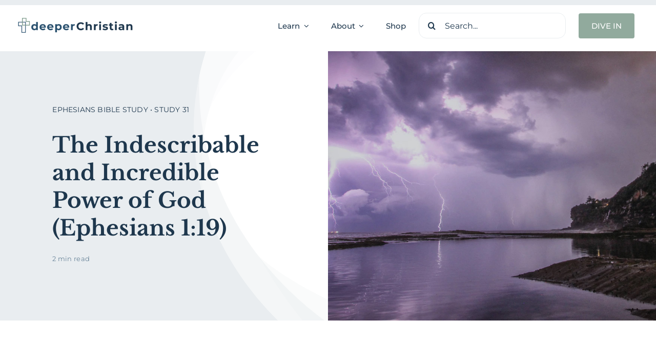

--- FILE ---
content_type: text/html; charset=UTF-8
request_url: https://deeperchristian.com/ephesians-study-031/
body_size: 24105
content:
<!DOCTYPE html>
<html class="avada-html-layout-wide avada-html-header-position-top avada-is-100-percent-template" lang="en-US" prefix="og: http://ogp.me/ns# fb: http://ogp.me/ns/fb#">
<head>
	<meta http-equiv="X-UA-Compatible" content="IE=edge" />
	<meta http-equiv="Content-Type" content="text/html; charset=utf-8"/>
	<meta name="viewport" content="width=device-width, initial-scale=1" />
	<meta name='robots' content='index, follow, max-image-preview:large, max-snippet:-1, max-video-preview:-1' />
	<style>img:is([sizes="auto" i], [sizes^="auto," i]) { contain-intrinsic-size: 3000px 1500px }</style>
	
	<!-- This site is optimized with the Yoast SEO plugin v26.8 - https://yoast.com/product/yoast-seo-wordpress/ -->
	<title>The Indescribable and Incredible Power of God (Ephesians 1:19) - Deeper Christian</title>
	<link rel="canonical" href="https://deeperchristian.com/ephesians-study-031/" />
	<meta property="og:locale" content="en_US" />
	<meta property="og:type" content="article" />
	<meta property="og:title" content="The Indescribable and Incredible Power of God (Ephesians 1:19) - Deeper Christian" />
	<meta property="og:description" content="Ephesians Bible Study • Study 31" />
	<meta property="og:url" content="https://deeperchristian.com/ephesians-study-031/" />
	<meta property="og:site_name" content="Deeper Christian" />
	<meta property="article:publisher" content="https://www.facebook.com/deeperchristian" />
	<meta property="article:published_time" content="2020-03-20T07:00:46+00:00" />
	<meta property="article:modified_time" content="2020-05-23T02:46:10+00:00" />
	<meta property="og:image" content="https://deeperchristian.com/wp-content/uploads/2020/03/Study-031-The-Indescribable-and-Incredible-Power-of-God-Ephesians-1.19.jpg" />
	<meta property="og:image:width" content="1280" />
	<meta property="og:image:height" content="720" />
	<meta property="og:image:type" content="image/jpeg" />
	<meta name="author" content="NRJohnson" />
	<meta name="twitter:card" content="summary_large_image" />
	<meta name="twitter:label1" content="Written by" />
	<meta name="twitter:data1" content="NRJohnson" />
	<meta name="twitter:label2" content="Est. reading time" />
	<meta name="twitter:data2" content="2 minutes" />
	<script type="application/ld+json" class="yoast-schema-graph">{"@context":"https://schema.org","@graph":[{"@type":"Article","@id":"https://deeperchristian.com/ephesians-study-031/#article","isPartOf":{"@id":"https://deeperchristian.com/ephesians-study-031/"},"author":{"name":"NRJohnson","@id":"https://deeperchristian.com/#/schema/person/22d21c38502b6821bccc183a24fbea45"},"headline":"The Indescribable and Incredible Power of God (Ephesians 1:19)","datePublished":"2020-03-20T07:00:46+00:00","dateModified":"2020-05-23T02:46:10+00:00","mainEntityOfPage":{"@id":"https://deeperchristian.com/ephesians-study-031/"},"wordCount":470,"publisher":{"@id":"https://deeperchristian.com/#organization"},"image":{"@id":"https://deeperchristian.com/ephesians-study-031/#primaryimage"},"thumbnailUrl":"https://deeperchristian.com/wp-content/uploads/2020/03/Study-031-The-Indescribable-and-Incredible-Power-of-God-Ephesians-1.19.jpg","keywords":["Bible","Bible Study","Bible Study in Ephesians","Bravehearted","Christian","Christian Living","deeper Christian","deeper Christian life","Ephesians","Ephesians Bible Study","God's power","grow spiritually","Jesus","Jesus Christ","Nathan Johnson","NRJohnson","power","power of God","Scripture","sermon","truth","Word of God"],"articleSection":["Ephesians"],"inLanguage":"en-US"},{"@type":"WebPage","@id":"https://deeperchristian.com/ephesians-study-031/","url":"https://deeperchristian.com/ephesians-study-031/","name":"The Indescribable and Incredible Power of God (Ephesians 1:19) - Deeper Christian","isPartOf":{"@id":"https://deeperchristian.com/#website"},"primaryImageOfPage":{"@id":"https://deeperchristian.com/ephesians-study-031/#primaryimage"},"image":{"@id":"https://deeperchristian.com/ephesians-study-031/#primaryimage"},"thumbnailUrl":"https://deeperchristian.com/wp-content/uploads/2020/03/Study-031-The-Indescribable-and-Incredible-Power-of-God-Ephesians-1.19.jpg","datePublished":"2020-03-20T07:00:46+00:00","dateModified":"2020-05-23T02:46:10+00:00","breadcrumb":{"@id":"https://deeperchristian.com/ephesians-study-031/#breadcrumb"},"inLanguage":"en-US","potentialAction":[{"@type":"ReadAction","target":["https://deeperchristian.com/ephesians-study-031/"]}]},{"@type":"ImageObject","inLanguage":"en-US","@id":"https://deeperchristian.com/ephesians-study-031/#primaryimage","url":"https://deeperchristian.com/wp-content/uploads/2020/03/Study-031-The-Indescribable-and-Incredible-Power-of-God-Ephesians-1.19.jpg","contentUrl":"https://deeperchristian.com/wp-content/uploads/2020/03/Study-031-The-Indescribable-and-Incredible-Power-of-God-Ephesians-1.19.jpg","width":1280,"height":720},{"@type":"BreadcrumbList","@id":"https://deeperchristian.com/ephesians-study-031/#breadcrumb","itemListElement":[{"@type":"ListItem","position":1,"name":"Home","item":"https://deeperchristian.com/"},{"@type":"ListItem","position":2,"name":"Archive","item":"https://deeperchristian.com/archive/"},{"@type":"ListItem","position":3,"name":"The Indescribable and Incredible Power of God (Ephesians 1:19)"}]},{"@type":"WebSite","@id":"https://deeperchristian.com/#website","url":"https://deeperchristian.com/","name":"Deeper Christian","description":"Christ-Centered Bible Teaching and Resources","publisher":{"@id":"https://deeperchristian.com/#organization"},"potentialAction":[{"@type":"SearchAction","target":{"@type":"EntryPoint","urlTemplate":"https://deeperchristian.com/?s={search_term_string}"},"query-input":{"@type":"PropertyValueSpecification","valueRequired":true,"valueName":"search_term_string"}}],"inLanguage":"en-US"},{"@type":"Organization","@id":"https://deeperchristian.com/#organization","name":"Deeper Christian","url":"https://deeperchristian.com/","logo":{"@type":"ImageObject","inLanguage":"en-US","@id":"https://deeperchristian.com/#/schema/logo/image/","url":"https://deeperchristian.com/wp-content/uploads/2024/03/dC23-Logo.png","contentUrl":"https://deeperchristian.com/wp-content/uploads/2024/03/dC23-Logo.png","width":4571,"height":716,"caption":"Deeper Christian"},"image":{"@id":"https://deeperchristian.com/#/schema/logo/image/"},"sameAs":["https://www.facebook.com/deeperchristian","https://www.instagram.com/deeperchristian/","http://youtube.com/deeperchristian"]},{"@type":"Person","@id":"https://deeperchristian.com/#/schema/person/22d21c38502b6821bccc183a24fbea45","name":"NRJohnson","image":{"@type":"ImageObject","inLanguage":"en-US","@id":"https://deeperchristian.com/#/schema/person/image/","url":"https://secure.gravatar.com/avatar/93632daef989955a6987558fe5a22090c9fe3288fe79141b9d679a5f96ad3b9f?s=96&d=mm&r=g","contentUrl":"https://secure.gravatar.com/avatar/93632daef989955a6987558fe5a22090c9fe3288fe79141b9d679a5f96ad3b9f?s=96&d=mm&r=g","caption":"NRJohnson"},"sameAs":["http://deeperChristian.com"],"url":"https://deeperchristian.com/author/nrjohnson/"}]}</script>
	<!-- / Yoast SEO plugin. -->


<link rel="alternate" type="application/rss+xml" title="Deeper Christian &raquo; Feed" href="https://deeperchristian.com/feed/" />
<link rel="alternate" type="application/rss+xml" title="Deeper Christian &raquo; Comments Feed" href="https://deeperchristian.com/comments/feed/" />
								<link rel="icon" href="https://deeperchristian.com/wp-content/uploads/2023/11/dC23-Cross-Favicon-Blue2.png" type="image/png" />
		
		
		
									<meta name="description" content="Paul finishes his prayer in Ephesians 1 with a desire that we know the power of God. 



And while it is true that the power of God is truly indescribable, Paul indicates that when we begin to see the immensity of the power of God, it will change everything"/>
				
		<meta property="og:locale" content="en_US"/>
		<meta property="og:type" content="article"/>
		<meta property="og:site_name" content="Deeper Christian"/>
		<meta property="og:title" content="The Indescribable and Incredible Power of God (Ephesians 1:19) - Deeper Christian"/>
				<meta property="og:description" content="Paul finishes his prayer in Ephesians 1 with a desire that we know the power of God. 



And while it is true that the power of God is truly indescribable, Paul indicates that when we begin to see the immensity of the power of God, it will change everything"/>
				<meta property="og:url" content="https://deeperchristian.com/ephesians-study-031/"/>
										<meta property="article:published_time" content="2020-03-20T07:00:46-07:00"/>
							<meta property="article:modified_time" content="2020-05-23T02:46:10-07:00"/>
								<meta name="author" content="NRJohnson"/>
								<meta property="og:image" content="https://deeperchristian.com/wp-content/uploads/2020/03/Study-031-The-Indescribable-and-Incredible-Power-of-God-Ephesians-1.19.jpg"/>
		<meta property="og:image:width" content="1280"/>
		<meta property="og:image:height" content="720"/>
		<meta property="og:image:type" content="image/jpeg"/>
				<link rel='stylesheet' id='fusion-dynamic-css-css' href='https://deeperchristian.com/wp-content/uploads/fusion-styles/6abe3624e35c4f878e4e670714b11450.min.css?ver=3.14.2' type='text/css' media='all' />
<link rel="https://api.w.org/" href="https://deeperchristian.com/wp-json/" /><link rel="alternate" title="JSON" type="application/json" href="https://deeperchristian.com/wp-json/wp/v2/posts/8089" /><link rel="EditURI" type="application/rsd+xml" title="RSD" href="https://deeperchristian.com/xmlrpc.php?rsd" />
<link rel='shortlink' href='https://deeperchristian.com/?p=8089' />
<link rel="alternate" title="oEmbed (JSON)" type="application/json+oembed" href="https://deeperchristian.com/wp-json/oembed/1.0/embed?url=https%3A%2F%2Fdeeperchristian.com%2Fephesians-study-031%2F" />
<link rel="alternate" title="oEmbed (XML)" type="text/xml+oembed" href="https://deeperchristian.com/wp-json/oembed/1.0/embed?url=https%3A%2F%2Fdeeperchristian.com%2Fephesians-study-031%2F&#038;format=xml" />
<link rel="preload" href="https://deeperchristian.com/wp-content/themes/Avada/includes/lib/assets/fonts/icomoon/awb-icons.woff" as="font" type="font/woff" crossorigin><link rel="preload" href="//deeperchristian.com/wp-content/themes/Avada/includes/lib/assets/fonts/fontawesome/webfonts/fa-brands-400.woff2" as="font" type="font/woff2" crossorigin><link rel="preload" href="//deeperchristian.com/wp-content/themes/Avada/includes/lib/assets/fonts/fontawesome/webfonts/fa-regular-400.woff2" as="font" type="font/woff2" crossorigin><link rel="preload" href="//deeperchristian.com/wp-content/themes/Avada/includes/lib/assets/fonts/fontawesome/webfonts/fa-solid-900.woff2" as="font" type="font/woff2" crossorigin><link rel="preload" href="https://deeperchristian.com/wp-content/uploads/fusion-icons/coaching-v1.2/fonts/coaching.ttf?1vnjwk" as="font" type="font/ttf" crossorigin><style type="text/css" id="css-fb-visibility">@media screen and (max-width: 640px){.fusion-no-small-visibility{display:none !important;}body .sm-text-align-center{text-align:center !important;}body .sm-text-align-left{text-align:left !important;}body .sm-text-align-right{text-align:right !important;}body .sm-text-align-justify{text-align:justify !important;}body .sm-flex-align-center{justify-content:center !important;}body .sm-flex-align-flex-start{justify-content:flex-start !important;}body .sm-flex-align-flex-end{justify-content:flex-end !important;}body .sm-mx-auto{margin-left:auto !important;margin-right:auto !important;}body .sm-ml-auto{margin-left:auto !important;}body .sm-mr-auto{margin-right:auto !important;}body .fusion-absolute-position-small{position:absolute;width:100%;}.awb-sticky.awb-sticky-small{ position: sticky; top: var(--awb-sticky-offset,0); }}@media screen and (min-width: 641px) and (max-width: 1100px){.fusion-no-medium-visibility{display:none !important;}body .md-text-align-center{text-align:center !important;}body .md-text-align-left{text-align:left !important;}body .md-text-align-right{text-align:right !important;}body .md-text-align-justify{text-align:justify !important;}body .md-flex-align-center{justify-content:center !important;}body .md-flex-align-flex-start{justify-content:flex-start !important;}body .md-flex-align-flex-end{justify-content:flex-end !important;}body .md-mx-auto{margin-left:auto !important;margin-right:auto !important;}body .md-ml-auto{margin-left:auto !important;}body .md-mr-auto{margin-right:auto !important;}body .fusion-absolute-position-medium{position:absolute;width:100%;}.awb-sticky.awb-sticky-medium{ position: sticky; top: var(--awb-sticky-offset,0); }}@media screen and (min-width: 1101px){.fusion-no-large-visibility{display:none !important;}body .lg-text-align-center{text-align:center !important;}body .lg-text-align-left{text-align:left !important;}body .lg-text-align-right{text-align:right !important;}body .lg-text-align-justify{text-align:justify !important;}body .lg-flex-align-center{justify-content:center !important;}body .lg-flex-align-flex-start{justify-content:flex-start !important;}body .lg-flex-align-flex-end{justify-content:flex-end !important;}body .lg-mx-auto{margin-left:auto !important;margin-right:auto !important;}body .lg-ml-auto{margin-left:auto !important;}body .lg-mr-auto{margin-right:auto !important;}body .fusion-absolute-position-large{position:absolute;width:100%;}.awb-sticky.awb-sticky-large{ position: sticky; top: var(--awb-sticky-offset,0); }}</style>		<script type="text/javascript">
			var doc = document.documentElement;
			doc.setAttribute( 'data-useragent', navigator.userAgent );
		</script>
		
	</head>

<body class="wp-singular post-template-default single single-post postid-8089 single-format-standard wp-theme-Avada awb-no-sidebars fusion-image-hovers fusion-pagination-sizing fusion-button_type-flat fusion-button_span-no fusion-button_gradient-linear avada-image-rollover-circle-yes avada-image-rollover-yes avada-image-rollover-direction-left fusion-body ltr fusion-sticky-header no-tablet-sticky-header no-mobile-sticky-header no-mobile-slidingbar no-mobile-totop fusion-disable-outline fusion-sub-menu-fade mobile-logo-pos-left layout-wide-mode avada-has-boxed-modal-shadow-none layout-scroll-offset-full avada-has-zero-margin-offset-top fusion-top-header menu-text-align-center mobile-menu-design-classic fusion-show-pagination-text fusion-header-layout-v3 avada-responsive avada-footer-fx-none avada-menu-highlight-style-bar fusion-search-form-clean fusion-main-menu-search-overlay fusion-avatar-circle avada-dropdown-styles avada-blog-layout-large avada-blog-archive-layout-large avada-header-shadow-no avada-menu-icon-position-left avada-has-megamenu-shadow avada-has-mobile-menu-search avada-has-main-nav-search-icon avada-has-breadcrumb-mobile-hidden avada-has-titlebar-hide avada-header-border-color-full-transparent avada-has-pagination-width_height avada-flyout-menu-direction-fade avada-has-blocks avada-ec-views-v1 awb-link-decoration" data-awb-post-id="8089">
		<a class="skip-link screen-reader-text" href="#content">Skip to content</a>

	<div id="boxed-wrapper">
		
		<div id="wrapper" class="fusion-wrapper">
			<div id="home" style="position:relative;top:-1px;"></div>
												<div class="fusion-tb-header"><div class="fusion-fullwidth fullwidth-box fusion-builder-row-1 fusion-flex-container nonhundred-percent-fullwidth non-hundred-percent-height-scrolling fusion-custom-z-index" style="--awb-border-sizes-top:0px;--awb-border-sizes-bottom:0px;--awb-border-sizes-left:0px;--awb-border-sizes-right:0px;--awb-border-radius-top-left:0px;--awb-border-radius-top-right:0px;--awb-border-radius-bottom-right:0px;--awb-border-radius-bottom-left:0px;--awb-z-index:20051;--awb-padding-top:25px;--awb-padding-bottom:25px;--awb-padding-right-medium:30px;--awb-padding-left-medium:30px;--awb-margin-top:0px;--awb-margin-bottom:0px;--awb-background-color:#fffffff;--awb-flex-wrap:wrap;" ><div class="fusion-builder-row fusion-row fusion-flex-align-items-stretch fusion-flex-content-wrap" style="max-width:1248px;margin-left: calc(-4% / 2 );margin-right: calc(-4% / 2 );"><div class="fusion-layout-column fusion_builder_column fusion-builder-column-0 fusion-flex-column" style="--awb-padding-left:10px;--awb-padding-left-medium:0px;--awb-bg-size:cover;--awb-width-large:250px;--awb-margin-top-large:0px;--awb-spacing-right-large:1%;--awb-margin-bottom-large:0px;--awb-spacing-left-large:2%;--awb-width-medium:40%;--awb-order-medium:0;--awb-spacing-right-medium:2.4%;--awb-spacing-left-medium:4.8%;--awb-width-small:66.6666666667%;--awb-order-small:0;--awb-spacing-right-small:1.44%;--awb-spacing-left-small:2.88%;"><div class="fusion-column-wrapper fusion-column-has-shadow fusion-flex-justify-content-center fusion-content-layout-column"><div class="fusion-image-element " style="--awb-caption-title-font-family:var(--h2_typography-font-family);--awb-caption-title-font-weight:var(--h2_typography-font-weight);--awb-caption-title-font-style:var(--h2_typography-font-style);--awb-caption-title-size:var(--h2_typography-font-size);--awb-caption-title-transform:var(--h2_typography-text-transform);--awb-caption-title-line-height:var(--h2_typography-line-height);--awb-caption-title-letter-spacing:var(--h2_typography-letter-spacing);"><span class=" fusion-imageframe imageframe-none imageframe-1 hover-type-none"><a class="fusion-no-lightbox" href="https://deeperchristian.com/" target="_self" aria-label="dC23 Logo"><img decoding="async" width="300" height="47" alt="Deeper Christian" src="https://deeperchristian.com/wp-content/uploads/2023/11/dC23-Logo.png" data-orig-src="https://deeperchristian.com/wp-content/uploads/2023/11/dC23-Logo-300x47.png" class="lazyload img-responsive wp-image-10000" srcset="data:image/svg+xml,%3Csvg%20xmlns%3D%27http%3A%2F%2Fwww.w3.org%2F2000%2Fsvg%27%20width%3D%274571%27%20height%3D%27716%27%20viewBox%3D%270%200%204571%20716%27%3E%3Crect%20width%3D%274571%27%20height%3D%27716%27%20fill-opacity%3D%220%22%2F%3E%3C%2Fsvg%3E" data-srcset="https://deeperchristian.com/wp-content/uploads/2023/11/dC23-Logo-200x31.png 200w, https://deeperchristian.com/wp-content/uploads/2023/11/dC23-Logo-400x63.png 400w, https://deeperchristian.com/wp-content/uploads/2023/11/dC23-Logo-600x94.png 600w, https://deeperchristian.com/wp-content/uploads/2023/11/dC23-Logo-800x125.png 800w, https://deeperchristian.com/wp-content/uploads/2023/11/dC23-Logo-1200x188.png 1200w" data-sizes="auto" data-orig-sizes="(max-width: 640px) 100vw, 1200px" /></a></span></div></div></div><div class="fusion-layout-column fusion_builder_column fusion-builder-column-1 fusion_builder_column_3_4 3_4 fusion-flex-column" style="--awb-bg-size:cover;--awb-width-large:75%;--awb-flex-grow:1;--awb-margin-top-large:0px;--awb-spacing-right-large:2.56%;--awb-margin-bottom-large:0px;--awb-spacing-left-large:3.84%;--awb-width-medium:60%;--awb-order-medium:0;--awb-spacing-right-medium:3.2%;--awb-spacing-left-medium:4.8%;--awb-width-small:33.3333333333%;--awb-order-small:0;--awb-spacing-right-small:5.76%;--awb-spacing-left-small:8.64%;"><div class="fusion-column-wrapper fusion-column-has-shadow fusion-flex-justify-content-flex-end fusion-content-layout-row fusion-flex-align-items-center"><nav class="awb-menu awb-menu_row awb-menu_em-hover mobile-mode-collapse-to-button awb-menu_icons-left awb-menu_dc-yes mobile-trigger-fullwidth-off awb-menu_mobile-toggle awb-menu_indent-left mobile-size-full-absolute loading mega-menu-loading awb-menu_desktop awb-menu_dropdown awb-menu_expand-right awb-menu_transition-fade fusion-no-small-visibility fusion-no-medium-visibility avada-main-menu" style="--awb-font-size:var(--awb-typography3-font-size);--awb-line-height:var(--awb-typography3-line-height);--awb-text-transform:var(--awb-typography3-text-transform);--awb-min-height:36px;--awb-gap:43px;--awb-align-items:center;--awb-justify-content:center;--awb-items-padding-top:12px;--awb-items-padding-bottom:12px;--awb-color:var(--awb-color7);--awb-letter-spacing:var(--awb-typography3-letter-spacing);--awb-active-color:var(--awb-color5);--awb-active-border-color:var(--awb-color5);--awb-submenu-color:var(--awb-color8);--awb-submenu-bg:var(--awb-color1);--awb-submenu-sep-color:hsla(var(--awb-color8-h),var(--awb-color8-s),var(--awb-color8-l),calc(var(--awb-color8-a) - 90%));--awb-submenu-items-padding-top:15px;--awb-submenu-items-padding-bottom:15px;--awb-submenu-border-radius-top-left:5px;--awb-submenu-border-radius-top-right:5px;--awb-submenu-border-radius-bottom-right:5px;--awb-submenu-border-radius-bottom-left:5px;--awb-submenu-active-bg:var(--awb-color5);--awb-submenu-active-color:var(--awb-color1);--awb-submenu-space:9px;--awb-submenu-text-transform:none;--awb-icons-color:var(--awb-color7);--awb-icons-hover-color:var(--awb-color5);--awb-main-justify-content:flex-start;--awb-mobile-bg:var(--awb-color1);--awb-mobile-color:var(--awb-color7);--awb-mobile-active-bg:var(--awb-color1);--awb-mobile-active-color:var(--awb-color8);--awb-trigger-padding-top:16px;--awb-trigger-padding-right:22px;--awb-trigger-padding-bottom:16px;--awb-trigger-padding-left:22px;--awb-mobile-trigger-color:var(--awb-color8);--awb-justify-title:flex-start;--awb-mobile-justify:flex-start;--awb-mobile-caret-left:auto;--awb-mobile-caret-right:0;--awb-box-shadow:0px 3px 29px 0px hsla(var(--awb-color8-h),var(--awb-color8-s),var(--awb-color8-l),calc(var(--awb-color8-a) - 90%));;--awb-fusion-font-family-typography:var(--awb-typography3-font-family);--awb-fusion-font-weight-typography:var(--awb-typography3-font-weight);--awb-fusion-font-style-typography:var(--awb-typography3-font-style);--awb-fusion-font-family-submenu-typography:inherit;--awb-fusion-font-style-submenu-typography:normal;--awb-fusion-font-weight-submenu-typography:400;--awb-fusion-font-family-mobile-typography:&quot;Inter&quot;;--awb-fusion-font-style-mobile-typography:normal;--awb-fusion-font-weight-mobile-typography:700;" aria-label="Avada Home Menu" data-breakpoint="1100" data-count="0" data-transition-type="bottom-vertical" data-transition-time="300" data-expand="right"><button type="button" class="awb-menu__m-toggle awb-menu__m-toggle_no-text" aria-expanded="false" aria-controls="menu-avada-home-menu"><span class="awb-menu__m-toggle-inner"><span class="collapsed-nav-text"><span class="screen-reader-text">Toggle Navigation</span></span><span class="awb-menu__m-collapse-icon awb-menu__m-collapse-icon_no-text"><span class="awb-menu__m-collapse-icon-open awb-menu__m-collapse-icon-open_no-text coaching-bars-solid"></span><span class="awb-menu__m-collapse-icon-close awb-menu__m-collapse-icon-close_no-text coaching-xmark-solid"></span></span></span></button><ul id="menu-avada-home-menu" class="fusion-menu awb-menu__main-ul awb-menu__main-ul_row"><li  id="menu-item-10102"  class="menu-item menu-item-type-custom menu-item-object-custom menu-item-has-children menu-item-10102 awb-menu__li awb-menu__main-li awb-menu__main-li_regular"  data-item-id="10102"><span class="awb-menu__main-background-default awb-menu__main-background-default_bottom-vertical"></span><span class="awb-menu__main-background-active awb-menu__main-background-active_bottom-vertical"></span><a  href="/learn" class="awb-menu__main-a awb-menu__main-a_regular"><span class="menu-text">Learn</span><span class="awb-menu__open-nav-submenu-hover"></span></a><button type="button" aria-label="Open submenu of Learn" aria-expanded="false" class="awb-menu__open-nav-submenu_mobile awb-menu__open-nav-submenu_main awb-menu__megamenu_no_children"></button><div class="awb-menu__mega-wrap" id="awb-mega-menu-10077" data-width="site_width" style="--awb-megamenu-width:var(--site_width)"><div class="fusion-fullwidth fullwidth-box fusion-builder-row-1-1 fusion-flex-container has-pattern-background has-mask-background nonhundred-percent-fullwidth non-hundred-percent-height-scrolling" style="--awb-border-radius-top-left:0px;--awb-border-radius-top-right:0px;--awb-border-radius-bottom-right:0px;--awb-border-radius-bottom-left:0px;--awb-padding-top:0px;--awb-padding-right:0px;--awb-padding-bottom:0px;--awb-padding-left:0px;--awb-background-color:var(--awb-color1);--awb-flex-wrap:wrap;" ><div class="fusion-builder-row fusion-row fusion-flex-align-items-flex-start fusion-flex-content-wrap" style="max-width:calc( 1200px + 0px );margin-left: calc(-0px / 2 );margin-right: calc(-0px / 2 );"><div class="fusion-layout-column fusion_builder_column fusion-builder-column-2 fusion_builder_column_1_4 1_4 fusion-flex-column" style="--awb-padding-top:30px;--awb-padding-right:20px;--awb-padding-bottom:30px;--awb-padding-left:20px;--awb-bg-size:cover;--awb-width-large:25%;--awb-flex-grow:0;--awb-flex-shrink:0;--awb-margin-top-large:0px;--awb-spacing-right-large:0px;--awb-margin-bottom-large:0px;--awb-spacing-left-large:0px;--awb-width-medium:25%;--awb-order-medium:0;--awb-flex-grow-medium:0;--awb-flex-shrink-medium:0;--awb-spacing-right-medium:0px;--awb-spacing-left-medium:0px;--awb-width-small:100%;--awb-order-small:0;--awb-flex-grow-small:0;--awb-flex-shrink-small:0;--awb-spacing-right-small:0px;--awb-spacing-left-small:0px;"><div class="fusion-column-wrapper fusion-column-has-shadow fusion-flex-justify-content-flex-start fusion-content-layout-column"><div class="fusion-title title fusion-title-1 fusion-sep-none fusion-title-text fusion-title-size-five" style="--awb-text-color:var(--awb-color8);"><h5 class="fusion-title-heading title-heading-left" style="margin:0;">topics</h5></div><div class="fusion-image-element " style="--awb-caption-title-color:hsla(var(--awb-color1-h),var(--awb-color1-s),var(--awb-color1-l),calc(var(--awb-color1-a) - 100%));--awb-caption-overlay-color:hsla(var(--awb-color8-h),var(--awb-color8-s),var(--awb-color8-l),calc(var(--awb-color8-a) - 90%));--awb-caption-title-font-family:var(--h2_typography-font-family);--awb-caption-title-font-weight:var(--h2_typography-font-weight);--awb-caption-title-font-style:var(--h2_typography-font-style);--awb-caption-title-size:var(--h2_typography-font-size);--awb-caption-title-transform:var(--h2_typography-text-transform);--awb-caption-title-line-height:var(--h2_typography-line-height);--awb-caption-title-letter-spacing:var(--h2_typography-letter-spacing);"><span class=" fusion-imageframe imageframe-none imageframe-2 awb-imageframe-style awb-imageframe-style-schantel" style="border-radius:10px;"><img fetchpriority="high" decoding="async" width="640" height="300" title="menu-topics" src="https://deeperchristian.com/wp-content/uploads/2023/11/menu-topics.jpg" data-orig-src="https://deeperchristian.com/wp-content/uploads/2023/11/menu-topics.jpg" alt class="lazyload img-responsive wp-image-10101" srcset="data:image/svg+xml,%3Csvg%20xmlns%3D%27http%3A%2F%2Fwww.w3.org%2F2000%2Fsvg%27%20width%3D%27640%27%20height%3D%27300%27%20viewBox%3D%270%200%20640%20300%27%3E%3Crect%20width%3D%27640%27%20height%3D%27300%27%20fill-opacity%3D%220%22%2F%3E%3C%2Fsvg%3E" data-srcset="https://deeperchristian.com/wp-content/uploads/2023/11/menu-topics-200x94.jpg 200w, https://deeperchristian.com/wp-content/uploads/2023/11/menu-topics-400x188.jpg 400w, https://deeperchristian.com/wp-content/uploads/2023/11/menu-topics-600x281.jpg 600w, https://deeperchristian.com/wp-content/uploads/2023/11/menu-topics.jpg 640w" data-sizes="auto" data-orig-sizes="(max-width: 640px) 100vw, 400px" /><div class="awb-imageframe-caption-container"><div class="awb-imageframe-caption"><h2 class="awb-imageframe-caption-title">shop</h2></div></div></span></div><nav class="awb-submenu awb-submenu_column awb-submenu_em-hover awb-submenu_icons-left awb-submenu_dc-yes awb-submenu_transition-fade awb-submenu_dropdown awb-submenu_expand-right" style="--awb-line-height:2.3;--awb-text-transform:var(--awb-typography4-text-transform);--awb-main-justify-content:flex-start;--awb-color:var(--awb-color8);--awb-active-color:var(--awb-color4);--awb-icons-hover-color:var(--awb-color4);--awb-margin-top:20px;--awb-font-size:var(--awb-typography4-font-size);--awb-fusion-font-family-typography:var(--awb-typography4-font-family);--awb-fusion-font-weight-typography:var(--awb-typography4-font-weight);--awb-fusion-font-style-typography:var(--awb-typography4-font-style);--awb-fusion-font-family-submenu-typography:inherit;--awb-fusion-font-style-submenu-typography:normal;--awb-fusion-font-weight-submenu-typography:400;" aria-label="Menu" data-count="0" data-transition-type="fade" data-transition-time="300" data-breakpoint="0"><ul id="menu-learn-topics" class="fusion-menu awb-submenu__main-ul awb-submenu__main-ul_column"><li  id="menu-item-10355"  class="menu-item menu-item-type-post_type menu-item-object-page menu-item-10355 awb-submenu__li awb-submenu__main-li awb-submenu__main-li_regular"  data-item-id="10355"><span class="awb-submenu__main-background-default awb-submenu__main-background-default_fade"></span><span class="awb-submenu__main-background-active awb-submenu__main-background-active_fade"></span><a  href="https://deeperchristian.com/how-to-study-the-bible/" class="awb-submenu__main-a awb-submenu__main-a_regular"><span class="menu-text">How to Study the Bible</span></a></li><li  id="menu-item-10361"  class="menu-item menu-item-type-custom menu-item-object-custom menu-item-10361 awb-submenu__li awb-submenu__main-li awb-submenu__main-li_regular"  data-item-id="10361"><span class="awb-submenu__main-background-default awb-submenu__main-background-default_fade"></span><span class="awb-submenu__main-background-active awb-submenu__main-background-active_fade"></span><a  href="/category/bible-studies/" class="awb-submenu__main-a awb-submenu__main-a_regular"><span class="menu-text">Bible Studies</span></a></li><li  id="menu-item-10362"  class="menu-item menu-item-type-custom menu-item-object-custom menu-item-10362 awb-submenu__li awb-submenu__main-li awb-submenu__main-li_regular"  data-item-id="10362"><span class="awb-submenu__main-background-default awb-submenu__main-background-default_fade"></span><span class="awb-submenu__main-background-active awb-submenu__main-background-active_fade"></span><a  href="/category/biblical-theology/" class="awb-submenu__main-a awb-submenu__main-a_regular"><span class="menu-text">Biblical Theology</span></a></li><li  id="menu-item-10363"  class="menu-item menu-item-type-custom menu-item-object-custom menu-item-10363 awb-submenu__li awb-submenu__main-li awb-submenu__main-li_regular"  data-item-id="10363"><span class="awb-submenu__main-background-default awb-submenu__main-background-default_fade"></span><span class="awb-submenu__main-background-active awb-submenu__main-background-active_fade"></span><a  href="/category/christian-living-life-issues/" class="awb-submenu__main-a awb-submenu__main-a_regular"><span class="menu-text">Christian Living</span></a></li><li  id="menu-item-10364"  class="menu-item menu-item-type-custom menu-item-object-custom menu-item-10364 awb-submenu__li awb-submenu__main-li awb-submenu__main-li_regular"  data-item-id="10364"><span class="awb-submenu__main-background-default awb-submenu__main-background-default_fade"></span><span class="awb-submenu__main-background-active awb-submenu__main-background-active_fade"></span><a  href="/category/spiritual-growth/" class="awb-submenu__main-a awb-submenu__main-a_regular"><span class="menu-text">Spiritual Growth</span></a></li><li  id="menu-item-10360"  class="menu-item menu-item-type-post_type menu-item-object-page menu-item-10360 awb-submenu__li awb-submenu__main-li awb-submenu__main-li_regular"  data-item-id="10360"><span class="awb-submenu__main-background-default awb-submenu__main-background-default_fade"></span><span class="awb-submenu__main-background-active awb-submenu__main-background-active_fade"></span><a  href="https://deeperchristian.com/topics/" class="awb-submenu__main-a awb-submenu__main-a_regular"><span class="menu-text">All Topics</span></a></li></ul></nav><div class="fusion-separator fusion-full-width-sep" style="align-self: center;margin-left: auto;margin-right: auto;margin-top:30px;width:100%;"><div class="fusion-separator-border sep-single sep-solid" style="--awb-height:20px;--awb-amount:20px;--awb-sep-color:var(--awb-color2);border-color:var(--awb-color2);border-top-width:1px;"></div></div></div></div><div class="fusion-layout-column fusion_builder_column fusion-builder-column-3 fusion_builder_column_1_4 1_4 fusion-flex-column" style="--awb-padding-top:30px;--awb-padding-right:20px;--awb-padding-bottom:30px;--awb-padding-left:20px;--awb-bg-size:cover;--awb-width-large:25%;--awb-flex-grow:0;--awb-flex-shrink:0;--awb-margin-top-large:0px;--awb-spacing-right-large:0px;--awb-margin-bottom-large:0px;--awb-spacing-left-large:0px;--awb-width-medium:25%;--awb-order-medium:0;--awb-flex-grow-medium:0;--awb-flex-shrink-medium:0;--awb-spacing-right-medium:0px;--awb-spacing-left-medium:0px;--awb-width-small:100%;--awb-order-small:0;--awb-flex-grow-small:0;--awb-flex-shrink-small:0;--awb-spacing-right-small:0px;--awb-spacing-left-small:0px;"><div class="fusion-column-wrapper fusion-column-has-shadow fusion-flex-justify-content-flex-start fusion-content-layout-column"><div class="fusion-title title fusion-title-2 fusion-sep-none fusion-title-text fusion-title-size-five" style="--awb-text-color:var(--awb-color8);"><h5 class="fusion-title-heading title-heading-left" style="margin:0;">podcasts</h5></div><div class="fusion-image-element " style="--awb-caption-title-color:hsla(var(--awb-color1-h),var(--awb-color1-s),var(--awb-color1-l),calc(var(--awb-color1-a) - 100%));--awb-caption-overlay-color:hsla(var(--awb-color8-h),var(--awb-color8-s),var(--awb-color8-l),calc(var(--awb-color8-a) - 90%));--awb-caption-title-font-family:var(--h2_typography-font-family);--awb-caption-title-font-weight:var(--h2_typography-font-weight);--awb-caption-title-font-style:var(--h2_typography-font-style);--awb-caption-title-size:var(--h2_typography-font-size);--awb-caption-title-transform:var(--h2_typography-text-transform);--awb-caption-title-line-height:var(--h2_typography-line-height);--awb-caption-title-letter-spacing:var(--h2_typography-letter-spacing);"><span class=" fusion-imageframe imageframe-none imageframe-3 awb-imageframe-style awb-imageframe-style-schantel" style="border-radius:10px;"><img decoding="async" width="640" height="300" title="menu-podcasts2" src="https://deeperchristian.com/wp-content/uploads/2023/11/menu-podcasts2.jpg" data-orig-src="https://deeperchristian.com/wp-content/uploads/2023/11/menu-podcasts2.jpg" alt class="lazyload img-responsive wp-image-10098" srcset="data:image/svg+xml,%3Csvg%20xmlns%3D%27http%3A%2F%2Fwww.w3.org%2F2000%2Fsvg%27%20width%3D%27640%27%20height%3D%27300%27%20viewBox%3D%270%200%20640%20300%27%3E%3Crect%20width%3D%27640%27%20height%3D%27300%27%20fill-opacity%3D%220%22%2F%3E%3C%2Fsvg%3E" data-srcset="https://deeperchristian.com/wp-content/uploads/2023/11/menu-podcasts2-200x94.jpg 200w, https://deeperchristian.com/wp-content/uploads/2023/11/menu-podcasts2-400x188.jpg 400w, https://deeperchristian.com/wp-content/uploads/2023/11/menu-podcasts2-600x281.jpg 600w, https://deeperchristian.com/wp-content/uploads/2023/11/menu-podcasts2.jpg 640w" data-sizes="auto" data-orig-sizes="(max-width: 640px) 100vw, 400px" /><div class="awb-imageframe-caption-container"><div class="awb-imageframe-caption"><h2 class="awb-imageframe-caption-title">shop</h2></div></div></span></div><nav class="awb-submenu awb-submenu_column awb-submenu_em-hover awb-submenu_icons-left awb-submenu_dc-yes awb-submenu_transition-fade awb-submenu_dropdown awb-submenu_expand-right" style="--awb-line-height:2.3;--awb-text-transform:var(--awb-typography4-text-transform);--awb-main-justify-content:flex-start;--awb-color:var(--awb-color8);--awb-active-color:var(--awb-color4);--awb-icons-hover-color:var(--awb-color4);--awb-margin-top:20px;--awb-font-size:var(--awb-typography4-font-size);--awb-fusion-font-family-typography:var(--awb-typography4-font-family);--awb-fusion-font-weight-typography:var(--awb-typography4-font-weight);--awb-fusion-font-style-typography:var(--awb-typography4-font-style);--awb-fusion-font-family-submenu-typography:inherit;--awb-fusion-font-style-submenu-typography:normal;--awb-fusion-font-weight-submenu-typography:400;" aria-label="Menu" data-count="1" data-transition-type="fade" data-transition-time="300" data-breakpoint="0"><ul id="menu-learn-podcasts" class="fusion-menu awb-submenu__main-ul awb-submenu__main-ul_column"><li  id="menu-item-10371"  class="menu-item menu-item-type-custom menu-item-object-custom menu-item-10371 awb-submenu__li awb-submenu__main-li awb-submenu__main-li_regular"  data-item-id="10371"><span class="awb-submenu__main-background-default awb-submenu__main-background-default_fade"></span><span class="awb-submenu__main-background-active awb-submenu__main-background-active_fade"></span><a  href="/category/deeper-christian-podcast/" class="awb-submenu__main-a awb-submenu__main-a_regular"><span class="menu-text">Deeper Christian Podcast</span></a></li><li  id="menu-item-10085"  class="menu-item menu-item-type-custom menu-item-object-custom menu-item-10085 awb-submenu__li awb-submenu__main-li awb-submenu__main-li_regular"  data-item-id="10085"><span class="awb-submenu__main-background-default awb-submenu__main-background-default_fade"></span><span class="awb-submenu__main-background-active awb-submenu__main-background-active_fade"></span><a  href="/podcasts/#braveheartedvoices" class="awb-submenu__main-a awb-submenu__main-a_regular"><span class="menu-text">Bravehearted Voices</span></a></li><li  id="menu-item-10372"  class="menu-item menu-item-type-custom menu-item-object-custom menu-item-10372 awb-submenu__li awb-submenu__main-li awb-submenu__main-li_regular"  data-item-id="10372"><span class="awb-submenu__main-background-default awb-submenu__main-background-default_fade"></span><span class="awb-submenu__main-background-active awb-submenu__main-background-active_fade"></span><a  href="/category/bible-studies/book-deep-dives/ephesians/" class="awb-submenu__main-a awb-submenu__main-a_regular"><span class="menu-text">Bible Study in Ephesians</span></a></li><li  id="menu-item-10087"  class="menu-item menu-item-type-custom menu-item-object-custom menu-item-10087 awb-submenu__li awb-submenu__main-li awb-submenu__main-li_regular"  data-item-id="10087"><span class="awb-submenu__main-background-default awb-submenu__main-background-default_fade"></span><span class="awb-submenu__main-background-active awb-submenu__main-background-active_fade"></span><a  href="/podcasts/#sermons" class="awb-submenu__main-a awb-submenu__main-a_regular"><span class="menu-text">NRJohnson Sermons</span></a></li></ul></nav><div class="fusion-separator fusion-full-width-sep" style="align-self: center;margin-left: auto;margin-right: auto;margin-top:30px;width:100%;"><div class="fusion-separator-border sep-single sep-solid" style="--awb-height:20px;--awb-amount:20px;--awb-sep-color:var(--awb-color2);border-color:var(--awb-color2);border-top-width:1px;"></div></div></div></div><div class="fusion-layout-column fusion_builder_column fusion-builder-column-4 fusion_builder_column_1_4 1_4 fusion-flex-column" style="--awb-padding-top:30px;--awb-padding-right:20px;--awb-padding-bottom:30px;--awb-padding-left:20px;--awb-bg-size:cover;--awb-width-large:25%;--awb-flex-grow:0;--awb-flex-shrink:0;--awb-margin-top-large:0px;--awb-spacing-right-large:0px;--awb-margin-bottom-large:0px;--awb-spacing-left-large:0px;--awb-width-medium:25%;--awb-order-medium:0;--awb-flex-grow-medium:0;--awb-flex-shrink-medium:0;--awb-spacing-right-medium:0px;--awb-spacing-left-medium:0px;--awb-width-small:100%;--awb-order-small:0;--awb-flex-grow-small:0;--awb-flex-shrink-small:0;--awb-spacing-right-small:0px;--awb-spacing-left-small:0px;"><div class="fusion-column-wrapper fusion-column-has-shadow fusion-flex-justify-content-flex-start fusion-content-layout-column"><div class="fusion-title title fusion-title-3 fusion-sep-none fusion-title-text fusion-title-size-five" style="--awb-text-color:var(--awb-color8);"><h5 class="fusion-title-heading title-heading-left" style="margin:0;">resources</h5></div><div class="fusion-image-element " style="--awb-caption-title-color:hsla(var(--awb-color1-h),var(--awb-color1-s),var(--awb-color1-l),calc(var(--awb-color1-a) - 100%));--awb-caption-overlay-color:hsla(var(--awb-color8-h),var(--awb-color8-s),var(--awb-color8-l),calc(var(--awb-color8-a) - 90%));--awb-caption-title-font-family:var(--h2_typography-font-family);--awb-caption-title-font-weight:var(--h2_typography-font-weight);--awb-caption-title-font-style:var(--h2_typography-font-style);--awb-caption-title-size:var(--h2_typography-font-size);--awb-caption-title-transform:var(--h2_typography-text-transform);--awb-caption-title-line-height:var(--h2_typography-line-height);--awb-caption-title-letter-spacing:var(--h2_typography-letter-spacing);"><span class=" fusion-imageframe imageframe-none imageframe-4 awb-imageframe-style awb-imageframe-style-schantel" style="border-radius:10px;"><img decoding="async" width="640" height="300" title="menu-resources" src="https://deeperchristian.com/wp-content/uploads/2023/11/menu-resources.jpg" data-orig-src="https://deeperchristian.com/wp-content/uploads/2023/11/menu-resources.jpg" alt class="lazyload img-responsive wp-image-10100" srcset="data:image/svg+xml,%3Csvg%20xmlns%3D%27http%3A%2F%2Fwww.w3.org%2F2000%2Fsvg%27%20width%3D%27640%27%20height%3D%27300%27%20viewBox%3D%270%200%20640%20300%27%3E%3Crect%20width%3D%27640%27%20height%3D%27300%27%20fill-opacity%3D%220%22%2F%3E%3C%2Fsvg%3E" data-srcset="https://deeperchristian.com/wp-content/uploads/2023/11/menu-resources-200x94.jpg 200w, https://deeperchristian.com/wp-content/uploads/2023/11/menu-resources-400x188.jpg 400w, https://deeperchristian.com/wp-content/uploads/2023/11/menu-resources-600x281.jpg 600w, https://deeperchristian.com/wp-content/uploads/2023/11/menu-resources.jpg 640w" data-sizes="auto" data-orig-sizes="(max-width: 640px) 100vw, 400px" /><div class="awb-imageframe-caption-container"><div class="awb-imageframe-caption"><h2 class="awb-imageframe-caption-title">shop</h2></div></div></span></div><nav class="awb-submenu awb-submenu_column awb-submenu_em-hover awb-submenu_icons-left awb-submenu_dc-yes awb-submenu_transition-fade awb-submenu_dropdown awb-submenu_expand-right" style="--awb-line-height:2.3;--awb-text-transform:var(--awb-typography4-text-transform);--awb-main-justify-content:flex-start;--awb-color:var(--awb-color8);--awb-active-color:var(--awb-color4);--awb-icons-hover-color:var(--awb-color4);--awb-margin-top:20px;--awb-font-size:var(--awb-typography4-font-size);--awb-fusion-font-family-typography:var(--awb-typography4-font-family);--awb-fusion-font-weight-typography:var(--awb-typography4-font-weight);--awb-fusion-font-style-typography:var(--awb-typography4-font-style);--awb-fusion-font-family-submenu-typography:inherit;--awb-fusion-font-style-submenu-typography:normal;--awb-fusion-font-weight-submenu-typography:400;" aria-label="Menu" data-count="2" data-transition-type="fade" data-transition-time="300" data-breakpoint="0"><ul id="menu-learn-resources" class="fusion-menu awb-submenu__main-ul awb-submenu__main-ul_column"><li  id="menu-item-10090"  class="menu-item menu-item-type-custom menu-item-object-custom menu-item-10090 awb-submenu__li awb-submenu__main-li awb-submenu__main-li_regular"  data-item-id="10090"><span class="awb-submenu__main-background-default awb-submenu__main-background-default_fade"></span><span class="awb-submenu__main-background-active awb-submenu__main-background-active_fade"></span><a  href="/recommended-reading/" class="awb-submenu__main-a awb-submenu__main-a_regular"><span class="menu-text">Recommended Reading</span></a></li><li  id="menu-item-10091"  class="menu-item menu-item-type-custom menu-item-object-custom menu-item-10091 awb-submenu__li awb-submenu__main-li awb-submenu__main-li_regular"  data-item-id="10091"><span class="awb-submenu__main-background-default awb-submenu__main-background-default_fade"></span><span class="awb-submenu__main-background-active awb-submenu__main-background-active_fade"></span><a  href="/category/book-reviews/" class="awb-submenu__main-a awb-submenu__main-a_regular"><span class="menu-text">Book Reviews</span></a></li><li  id="menu-item-10092"  class="menu-item menu-item-type-custom menu-item-object-custom menu-item-10092 awb-submenu__li awb-submenu__main-li awb-submenu__main-li_regular"  data-item-id="10092"><span class="awb-submenu__main-background-default awb-submenu__main-background-default_fade"></span><span class="awb-submenu__main-background-active awb-submenu__main-background-active_fade"></span><a  href="https://deeperchristianquotes.com/" class="awb-submenu__main-a awb-submenu__main-a_regular"><span class="menu-text">Classic Quotes</span></a></li></ul></nav><div class="fusion-separator fusion-full-width-sep" style="align-self: center;margin-left: auto;margin-right: auto;margin-top:30px;width:100%;"><div class="fusion-separator-border sep-single sep-solid" style="--awb-height:20px;--awb-amount:20px;--awb-sep-color:var(--awb-color2);border-color:var(--awb-color2);border-top-width:1px;"></div></div></div></div><div class="fusion-layout-column fusion_builder_column fusion-builder-column-5 fusion_builder_column_1_4 1_4 fusion-flex-column" style="--awb-padding-top:30px;--awb-padding-right:20px;--awb-padding-bottom:30px;--awb-padding-left:20px;--awb-bg-size:cover;--awb-width-large:25%;--awb-flex-grow:0;--awb-flex-shrink:0;--awb-margin-top-large:0px;--awb-spacing-right-large:0px;--awb-margin-bottom-large:0px;--awb-spacing-left-large:0px;--awb-width-medium:25%;--awb-order-medium:0;--awb-flex-grow-medium:0;--awb-flex-shrink-medium:0;--awb-spacing-right-medium:0px;--awb-spacing-left-medium:0px;--awb-width-small:100%;--awb-order-small:0;--awb-flex-grow-small:0;--awb-flex-shrink-small:0;--awb-spacing-right-small:0px;--awb-spacing-left-small:0px;"><div class="fusion-column-wrapper fusion-column-has-shadow fusion-flex-justify-content-flex-start fusion-content-layout-column"><div class="fusion-title title fusion-title-4 fusion-sep-none fusion-title-text fusion-title-size-five" style="--awb-text-color:var(--awb-color8);"><h5 class="fusion-title-heading title-heading-left" style="margin:0;">events</h5></div><div class="fusion-image-element " style="--awb-caption-title-color:hsla(var(--awb-color1-h),var(--awb-color1-s),var(--awb-color1-l),calc(var(--awb-color1-a) - 100%));--awb-caption-overlay-color:hsla(var(--awb-color8-h),var(--awb-color8-s),var(--awb-color8-l),calc(var(--awb-color8-a) - 90%));--awb-caption-title-font-family:var(--h2_typography-font-family);--awb-caption-title-font-weight:var(--h2_typography-font-weight);--awb-caption-title-font-style:var(--h2_typography-font-style);--awb-caption-title-size:var(--h2_typography-font-size);--awb-caption-title-transform:var(--h2_typography-text-transform);--awb-caption-title-line-height:var(--h2_typography-line-height);--awb-caption-title-letter-spacing:var(--h2_typography-letter-spacing);"><span class=" fusion-imageframe imageframe-none imageframe-5 awb-imageframe-style awb-imageframe-style-schantel" style="border-radius:10px;"><img decoding="async" width="640" height="300" title="menu-events" src="https://deeperchristian.com/wp-content/uploads/2023/11/menu-events.jpg" data-orig-src="https://deeperchristian.com/wp-content/uploads/2023/11/menu-events.jpg" alt class="lazyload img-responsive wp-image-10099" srcset="data:image/svg+xml,%3Csvg%20xmlns%3D%27http%3A%2F%2Fwww.w3.org%2F2000%2Fsvg%27%20width%3D%27640%27%20height%3D%27300%27%20viewBox%3D%270%200%20640%20300%27%3E%3Crect%20width%3D%27640%27%20height%3D%27300%27%20fill-opacity%3D%220%22%2F%3E%3C%2Fsvg%3E" data-srcset="https://deeperchristian.com/wp-content/uploads/2023/11/menu-events-200x94.jpg 200w, https://deeperchristian.com/wp-content/uploads/2023/11/menu-events-400x188.jpg 400w, https://deeperchristian.com/wp-content/uploads/2023/11/menu-events-600x281.jpg 600w, https://deeperchristian.com/wp-content/uploads/2023/11/menu-events.jpg 640w" data-sizes="auto" data-orig-sizes="(max-width: 640px) 100vw, 400px" /><div class="awb-imageframe-caption-container"><div class="awb-imageframe-caption"><h2 class="awb-imageframe-caption-title">shop</h2></div></div></span></div><nav class="awb-submenu awb-submenu_column awb-submenu_em-hover awb-submenu_icons-left awb-submenu_dc-yes awb-submenu_transition-fade awb-submenu_dropdown awb-submenu_expand-right" style="--awb-line-height:2.3;--awb-text-transform:var(--awb-typography4-text-transform);--awb-main-justify-content:flex-start;--awb-color:var(--awb-color8);--awb-active-color:var(--awb-color4);--awb-icons-hover-color:var(--awb-color4);--awb-margin-top:20px;--awb-font-size:var(--awb-typography4-font-size);--awb-fusion-font-family-typography:var(--awb-typography4-font-family);--awb-fusion-font-weight-typography:var(--awb-typography4-font-weight);--awb-fusion-font-style-typography:var(--awb-typography4-font-style);--awb-fusion-font-family-submenu-typography:inherit;--awb-fusion-font-style-submenu-typography:normal;--awb-fusion-font-weight-submenu-typography:400;" aria-label="Menu" data-count="3" data-transition-type="fade" data-transition-time="300" data-breakpoint="0"><ul id="menu-learn-events" class="fusion-menu awb-submenu__main-ul awb-submenu__main-ul_column"><li  id="menu-item-10093"  class="menu-item menu-item-type-custom menu-item-object-custom menu-item-10093 awb-submenu__li awb-submenu__main-li awb-submenu__main-li_regular"  data-item-id="10093"><span class="awb-submenu__main-background-default awb-submenu__main-background-default_fade"></span><span class="awb-submenu__main-background-active awb-submenu__main-background-active_fade"></span><a  href="/nrjohnson-speaking/" class="awb-submenu__main-a awb-submenu__main-a_regular"><span class="menu-text">Speaking + Preaching</span></a></li><li  id="menu-item-10094"  class="menu-item menu-item-type-custom menu-item-object-custom menu-item-10094 awb-submenu__li awb-submenu__main-li awb-submenu__main-li_regular"  data-item-id="10094"><span class="awb-submenu__main-background-default awb-submenu__main-background-default_fade"></span><span class="awb-submenu__main-background-active awb-submenu__main-background-active_fade"></span><a  href="/israel" class="awb-submenu__main-a awb-submenu__main-a_regular"><span class="menu-text">Bible Study Tours in Israel</span></a></li><li  id="menu-item-10095"  class="menu-item menu-item-type-custom menu-item-object-custom menu-item-10095 awb-submenu__li awb-submenu__main-li awb-submenu__main-li_regular"  data-item-id="10095"><span class="awb-submenu__main-background-default awb-submenu__main-background-default_fade"></span><span class="awb-submenu__main-background-active awb-submenu__main-background-active_fade"></span><a  href="https://ellerslie.com/be-discipled/" class="awb-submenu__main-a awb-submenu__main-a_regular"><span class="menu-text">In-Person Discipleship</span></a></li></ul></nav><div class="fusion-separator fusion-full-width-sep" style="align-self: center;margin-left: auto;margin-right: auto;margin-top:30px;width:100%;"><div class="fusion-separator-border sep-single sep-solid" style="--awb-height:20px;--awb-amount:20px;--awb-sep-color:var(--awb-color2);border-color:var(--awb-color2);border-top-width:1px;"></div></div></div></div></div></div>
</div></li><li  id="menu-item-10103"  class="menu-item menu-item-type-post_type menu-item-object-page menu-item-has-children menu-item-10103 awb-menu__li awb-menu__main-li awb-menu__main-li_regular"  data-item-id="10103"><span class="awb-menu__main-background-default awb-menu__main-background-default_bottom-vertical"></span><span class="awb-menu__main-background-active awb-menu__main-background-active_bottom-vertical"></span><a  href="https://deeperchristian.com/about/" class="awb-menu__main-a awb-menu__main-a_regular"><span class="menu-text">About</span><span class="awb-menu__open-nav-submenu-hover"></span></a><button type="button" aria-label="Open submenu of About" aria-expanded="false" class="awb-menu__open-nav-submenu_mobile awb-menu__open-nav-submenu_main awb-menu__megamenu_no_children"></button><div class="awb-menu__mega-wrap" id="awb-mega-menu-10437" data-width="site_width" style="--awb-megamenu-width:var(--site_width)"><div class="fusion-fullwidth fullwidth-box fusion-builder-row-1-2 fusion-flex-container has-pattern-background has-mask-background nonhundred-percent-fullwidth non-hundred-percent-height-scrolling" style="--awb-border-radius-top-left:0px;--awb-border-radius-top-right:0px;--awb-border-radius-bottom-right:0px;--awb-border-radius-bottom-left:0px;--awb-padding-top:0px;--awb-padding-right:0px;--awb-padding-bottom:0px;--awb-padding-left:0px;--awb-background-color:var(--awb-color1);--awb-flex-wrap:wrap;" ><div class="fusion-builder-row fusion-row fusion-flex-align-items-flex-start fusion-flex-content-wrap" style="max-width:calc( 1200px + 0px );margin-left: calc(-0px / 2 );margin-right: calc(-0px / 2 );"><div class="fusion-layout-column fusion_builder_column fusion-builder-column-6 fusion_builder_column_1_3 1_3 fusion-flex-column" style="--awb-padding-top:30px;--awb-padding-right:20px;--awb-padding-bottom:30px;--awb-padding-left:20px;--awb-bg-size:cover;--awb-width-large:33.3333333333%;--awb-flex-grow:0;--awb-flex-shrink:0;--awb-margin-top-large:0px;--awb-spacing-right-large:0px;--awb-margin-bottom-large:0px;--awb-spacing-left-large:0px;--awb-width-medium:33.3333333333%;--awb-order-medium:0;--awb-flex-grow-medium:0;--awb-flex-shrink-medium:0;--awb-spacing-right-medium:0px;--awb-spacing-left-medium:0px;--awb-width-small:100%;--awb-order-small:0;--awb-flex-grow-small:0;--awb-flex-shrink-small:0;--awb-spacing-right-small:0px;--awb-spacing-left-small:0px;"><div class="fusion-column-wrapper fusion-column-has-shadow fusion-flex-justify-content-flex-start fusion-content-layout-column"><div class="fusion-title title fusion-title-5 fusion-sep-none fusion-title-text fusion-title-size-five" style="--awb-text-color:var(--awb-color8);"><h5 class="fusion-title-heading title-heading-left" style="margin:0;">About</h5></div><div class="fusion-image-element " style="--awb-caption-title-color:hsla(var(--awb-color1-h),var(--awb-color1-s),var(--awb-color1-l),calc(var(--awb-color1-a) - 100%));--awb-caption-overlay-color:hsla(var(--awb-color8-h),var(--awb-color8-s),var(--awb-color8-l),calc(var(--awb-color8-a) - 90%));--awb-caption-title-font-family:var(--h2_typography-font-family);--awb-caption-title-font-weight:var(--h2_typography-font-weight);--awb-caption-title-font-style:var(--h2_typography-font-style);--awb-caption-title-size:var(--h2_typography-font-size);--awb-caption-title-transform:var(--h2_typography-text-transform);--awb-caption-title-line-height:var(--h2_typography-line-height);--awb-caption-title-letter-spacing:var(--h2_typography-letter-spacing);"><span class=" fusion-imageframe imageframe-none imageframe-6 awb-imageframe-style awb-imageframe-style-schantel" style="border-radius:10px;"><img decoding="async" width="640" height="300" title="menu &#8211; About Deeper Christian" src="https://deeperchristian.com/wp-content/uploads/2024/03/menu-About-Deeper-Christian.jpg" data-orig-src="https://deeperchristian.com/wp-content/uploads/2024/03/menu-About-Deeper-Christian.jpg" alt class="lazyload img-responsive wp-image-10440" srcset="data:image/svg+xml,%3Csvg%20xmlns%3D%27http%3A%2F%2Fwww.w3.org%2F2000%2Fsvg%27%20width%3D%27640%27%20height%3D%27300%27%20viewBox%3D%270%200%20640%20300%27%3E%3Crect%20width%3D%27640%27%20height%3D%27300%27%20fill-opacity%3D%220%22%2F%3E%3C%2Fsvg%3E" data-srcset="https://deeperchristian.com/wp-content/uploads/2024/03/menu-About-Deeper-Christian-200x94.jpg 200w, https://deeperchristian.com/wp-content/uploads/2024/03/menu-About-Deeper-Christian-400x188.jpg 400w, https://deeperchristian.com/wp-content/uploads/2024/03/menu-About-Deeper-Christian-600x281.jpg 600w, https://deeperchristian.com/wp-content/uploads/2024/03/menu-About-Deeper-Christian.jpg 640w" data-sizes="auto" data-orig-sizes="(max-width: 640px) 100vw, 400px" /><div class="awb-imageframe-caption-container"><div class="awb-imageframe-caption"><h2 class="awb-imageframe-caption-title">shop</h2></div></div></span></div><div class="fusion-text fusion-text-1" style="--awb-font-size:18px;"><p><span style="color: #ffffff;">.</span><br /><a href="/about/"><strong>About Deeper Christian</strong></a><br /><em>how we can serve you</em></p>
<p><a href="/nrjohnson/"><strong>About NRJohnson</strong></a><br /><em>the main author</em></p>
</div><div class="fusion-separator fusion-full-width-sep" style="align-self: center;margin-left: auto;margin-right: auto;margin-top:30px;width:100%;"><div class="fusion-separator-border sep-single sep-solid" style="--awb-height:20px;--awb-amount:20px;--awb-sep-color:var(--awb-color2);border-color:var(--awb-color2);border-top-width:1px;"></div></div></div></div><div class="fusion-layout-column fusion_builder_column fusion-builder-column-7 fusion_builder_column_1_3 1_3 fusion-flex-column" style="--awb-padding-top:30px;--awb-padding-right:20px;--awb-padding-bottom:30px;--awb-padding-left:20px;--awb-bg-size:cover;--awb-width-large:33.3333333333%;--awb-flex-grow:0;--awb-flex-shrink:0;--awb-margin-top-large:0px;--awb-spacing-right-large:0px;--awb-margin-bottom-large:0px;--awb-spacing-left-large:0px;--awb-width-medium:33.3333333333%;--awb-order-medium:0;--awb-flex-grow-medium:0;--awb-flex-shrink-medium:0;--awb-spacing-right-medium:0px;--awb-spacing-left-medium:0px;--awb-width-small:100%;--awb-order-small:0;--awb-flex-grow-small:0;--awb-flex-shrink-small:0;--awb-spacing-right-small:0px;--awb-spacing-left-small:0px;"><div class="fusion-column-wrapper fusion-column-has-shadow fusion-flex-justify-content-flex-start fusion-content-layout-column"><div class="fusion-title title fusion-title-6 fusion-sep-none fusion-title-text fusion-title-size-five" style="--awb-text-color:var(--awb-color8);"><h5 class="fusion-title-heading title-heading-left" style="margin:0;">Newest Books</h5></div><div class="fusion-image-element " style="--awb-caption-title-color:hsla(var(--awb-color1-h),var(--awb-color1-s),var(--awb-color1-l),calc(var(--awb-color1-a) - 100%));--awb-caption-overlay-color:hsla(var(--awb-color8-h),var(--awb-color8-s),var(--awb-color8-l),calc(var(--awb-color8-a) - 90%));--awb-caption-title-font-family:var(--h2_typography-font-family);--awb-caption-title-font-weight:var(--h2_typography-font-weight);--awb-caption-title-font-style:var(--h2_typography-font-style);--awb-caption-title-size:var(--h2_typography-font-size);--awb-caption-title-transform:var(--h2_typography-text-transform);--awb-caption-title-line-height:var(--h2_typography-line-height);--awb-caption-title-letter-spacing:var(--h2_typography-letter-spacing);"><span class=" fusion-imageframe imageframe-none imageframe-7 awb-imageframe-style awb-imageframe-style-schantel" style="border-radius:10px;"><img decoding="async" width="640" height="300" title="menu &#8211; books" src="https://deeperchristian.com/wp-content/uploads/2024/03/menu-books.jpg" data-orig-src="https://deeperchristian.com/wp-content/uploads/2024/03/menu-books.jpg" alt class="lazyload img-responsive wp-image-10441" srcset="data:image/svg+xml,%3Csvg%20xmlns%3D%27http%3A%2F%2Fwww.w3.org%2F2000%2Fsvg%27%20width%3D%27640%27%20height%3D%27300%27%20viewBox%3D%270%200%20640%20300%27%3E%3Crect%20width%3D%27640%27%20height%3D%27300%27%20fill-opacity%3D%220%22%2F%3E%3C%2Fsvg%3E" data-srcset="https://deeperchristian.com/wp-content/uploads/2024/03/menu-books-200x94.jpg 200w, https://deeperchristian.com/wp-content/uploads/2024/03/menu-books-400x188.jpg 400w, https://deeperchristian.com/wp-content/uploads/2024/03/menu-books-600x281.jpg 600w, https://deeperchristian.com/wp-content/uploads/2024/03/menu-books.jpg 640w" data-sizes="auto" data-orig-sizes="(max-width: 640px) 100vw, 400px" /><div class="awb-imageframe-caption-container"><div class="awb-imageframe-caption"><h2 class="awb-imageframe-caption-title">shop</h2></div></div></span></div><div class="fusion-text fusion-text-2" style="--awb-font-size:18px;"><p><span style="color: #ffffff;">.</span><br /><a href="/shop/30-day-adventure-to-know-jesus-more/"><b>30 Day Adventure to Know Jesus More!</b></a></p>
<p><a href="/shop/saturation-bible-study/"><b>Saturation Bible Study</b></a></p>
</div><div class="fusion-separator fusion-full-width-sep" style="align-self: center;margin-left: auto;margin-right: auto;margin-top:30px;width:100%;"><div class="fusion-separator-border sep-single sep-solid" style="--awb-height:20px;--awb-amount:20px;--awb-sep-color:var(--awb-color2);border-color:var(--awb-color2);border-top-width:1px;"></div></div></div></div><div class="fusion-layout-column fusion_builder_column fusion-builder-column-8 fusion_builder_column_1_3 1_3 fusion-flex-column" style="--awb-padding-top:30px;--awb-padding-right:20px;--awb-padding-bottom:30px;--awb-padding-left:20px;--awb-bg-size:cover;--awb-width-large:33.3333333333%;--awb-flex-grow:0;--awb-flex-shrink:0;--awb-margin-top-large:0px;--awb-spacing-right-large:0px;--awb-margin-bottom-large:0px;--awb-spacing-left-large:0px;--awb-width-medium:33.3333333333%;--awb-order-medium:0;--awb-flex-grow-medium:0;--awb-flex-shrink-medium:0;--awb-spacing-right-medium:0px;--awb-spacing-left-medium:0px;--awb-width-small:100%;--awb-order-small:0;--awb-flex-grow-small:0;--awb-flex-shrink-small:0;--awb-spacing-right-small:0px;--awb-spacing-left-small:0px;"><div class="fusion-column-wrapper fusion-column-has-shadow fusion-flex-justify-content-flex-start fusion-content-layout-column"><div class="fusion-title title fusion-title-7 fusion-sep-none fusion-title-text fusion-title-size-five" style="--awb-text-color:var(--awb-color8);"><h5 class="fusion-title-heading title-heading-left" style="margin:0;">Misc</h5></div><div class="fusion-image-element " style="--awb-caption-title-color:hsla(var(--awb-color1-h),var(--awb-color1-s),var(--awb-color1-l),calc(var(--awb-color1-a) - 100%));--awb-caption-overlay-color:hsla(var(--awb-color8-h),var(--awb-color8-s),var(--awb-color8-l),calc(var(--awb-color8-a) - 90%));--awb-caption-title-font-family:var(--h2_typography-font-family);--awb-caption-title-font-weight:var(--h2_typography-font-weight);--awb-caption-title-font-style:var(--h2_typography-font-style);--awb-caption-title-size:var(--h2_typography-font-size);--awb-caption-title-transform:var(--h2_typography-text-transform);--awb-caption-title-line-height:var(--h2_typography-line-height);--awb-caption-title-letter-spacing:var(--h2_typography-letter-spacing);"><span class=" fusion-imageframe imageframe-none imageframe-8 awb-imageframe-style awb-imageframe-style-schantel" style="border-radius:10px;"><img decoding="async" width="640" height="300" title="menu-misc" src="https://deeperchristian.com/wp-content/uploads/2024/03/menu-misc.jpg" data-orig-src="https://deeperchristian.com/wp-content/uploads/2024/03/menu-misc.jpg" alt class="lazyload img-responsive wp-image-10442" srcset="data:image/svg+xml,%3Csvg%20xmlns%3D%27http%3A%2F%2Fwww.w3.org%2F2000%2Fsvg%27%20width%3D%27640%27%20height%3D%27300%27%20viewBox%3D%270%200%20640%20300%27%3E%3Crect%20width%3D%27640%27%20height%3D%27300%27%20fill-opacity%3D%220%22%2F%3E%3C%2Fsvg%3E" data-srcset="https://deeperchristian.com/wp-content/uploads/2024/03/menu-misc-200x94.jpg 200w, https://deeperchristian.com/wp-content/uploads/2024/03/menu-misc-400x188.jpg 400w, https://deeperchristian.com/wp-content/uploads/2024/03/menu-misc-600x281.jpg 600w, https://deeperchristian.com/wp-content/uploads/2024/03/menu-misc.jpg 640w" data-sizes="auto" data-orig-sizes="(max-width: 640px) 100vw, 400px" /><div class="awb-imageframe-caption-container"><div class="awb-imageframe-caption"><h2 class="awb-imageframe-caption-title">shop</h2></div></div></span></div><div class="fusion-text fusion-text-3" style="--awb-font-size:18px;"><p><span style="color: #ffffff;">.</span><br /><a href="/statement-faith/"><b>Statement of Faith</b></a><br /><em>our core values</em></p>
<p><a href="/contact/"><b>Contact</b></a><br /><em>connect with us</em></p>
<p><a href="/donate/"><b>Donate</b></a><br /><em>support the work</em></p>
</div><div class="fusion-separator fusion-full-width-sep" style="align-self: center;margin-left: auto;margin-right: auto;margin-top:30px;width:100%;"><div class="fusion-separator-border sep-single sep-solid" style="--awb-height:20px;--awb-amount:20px;--awb-sep-color:var(--awb-color2);border-color:var(--awb-color2);border-top-width:1px;"></div></div></div></div></div></div>
</div></li><li  id="menu-item-10104"  class="menu-item menu-item-type-custom menu-item-object-custom menu-item-10104 awb-menu__li awb-menu__main-li awb-menu__main-li_regular"  data-item-id="10104"><span class="awb-menu__main-background-default awb-menu__main-background-default_bottom-vertical"></span><span class="awb-menu__main-background-active awb-menu__main-background-active_bottom-vertical"></span><a  href="/shop/" class="awb-menu__main-a awb-menu__main-a_regular"><span class="menu-text">Shop</span></a></li></ul></nav><div class="fusion-search-element fusion-search-element-1 fusion-search-form-clean" style="--awb-margin-left:25px;--awb-border-radius:15px;--awb-text-color:var(--awb-color7);--awb-border-color:var(--awb-color2);--awb-focus-border-color:var(--awb-color5);--awb-bg-color:var(--awb-color1);">		<form role="search" class="searchform fusion-search-form  fusion-search-form-clean" method="get" action="https://deeperchristian.com/">
			<div class="fusion-search-form-content">

				
				<div class="fusion-search-field search-field">
					<label><span class="screen-reader-text">Search for:</span>
													<input type="search" value="" name="s" class="s" placeholder="Search..." required aria-required="true" aria-label="Search..."/>
											</label>
				</div>
				<div class="fusion-search-button search-button">
					<input type="submit" class="fusion-search-submit searchsubmit" aria-label="Search" value="&#xf002;" />
									</div>

				<input type="hidden" name="post_type[]" value="any" /><input type="hidden" name="search_limit_to_post_titles" value="0" /><input type="hidden" name="add_woo_product_skus" value="0" /><input type="hidden" name="fs" value="1" />
			</div>


			
		</form>
		</div><div style="text-align:right;"><a class="fusion-button button-flat fusion-button-default-size button-default fusion-button-default button-1 fusion-button-default-span fusion-no-small-visibility" style="--button_margin-left:25px;" target="_self" href="/grow-spiritually"><span class="fusion-button-text awb-button__text awb-button__text--default">DIVE IN</span></a></div><nav class="awb-menu awb-menu_row awb-menu_em-hover mobile-mode-collapse-to-button awb-menu_icons-left awb-menu_dc-yes mobile-trigger-fullwidth-off awb-menu_mobile-toggle awb-menu_indent-left mobile-size-full-absolute loading mega-menu-loading awb-menu_desktop awb-menu_dropdown awb-menu_expand-right awb-menu_transition-fade fusion-no-large-visibility avada-main-menu" style="--awb-font-size:var(--awb-typography3-font-size);--awb-line-height:var(--awb-typography3-line-height);--awb-text-transform:var(--awb-typography3-text-transform);--awb-min-height:36px;--awb-gap:38px;--awb-align-items:center;--awb-justify-content:center;--awb-items-padding-top:12px;--awb-items-padding-bottom:12px;--awb-color:var(--awb-color7);--awb-letter-spacing:var(--awb-typography3-letter-spacing);--awb-active-color:var(--awb-color5);--awb-active-border-color:var(--awb-color5);--awb-submenu-color:var(--awb-color1);--awb-submenu-bg:var(--awb-color8);--awb-submenu-sep-color:var(--awb-color8);--awb-submenu-active-bg:var(--awb-color8);--awb-submenu-active-color:var(--awb-color1);--awb-submenu-space:9px;--awb-submenu-text-transform:none;--awb-icons-color:var(--awb-color7);--awb-icons-hover-color:var(--awb-color5);--awb-main-justify-content:flex-start;--awb-mobile-bg:var(--awb-color1);--awb-mobile-color:var(--awb-color7);--awb-mobile-active-bg:var(--awb-color5);--awb-mobile-active-color:var(--awb-color1);--awb-trigger-padding-top:16px;--awb-trigger-padding-right:22px;--awb-trigger-padding-bottom:16px;--awb-trigger-padding-left:22px;--awb-mobile-trigger-color:var(--awb-color8);--awb-mobile-nav-trigger-bottom-margin:25px;--awb-mobile-font-size:var(--awb-typography3-font-size);--awb-mobile-text-transform:var(--awb-typography3-text-transform);--awb-mobile-line-height:var(--awb-typography3-line-height);--awb-mobile-letter-spacing:var(--awb-typography3-letter-spacing);--awb-justify-title:flex-start;--awb-mobile-justify:flex-start;--awb-mobile-caret-left:auto;--awb-mobile-caret-right:0;--awb-fusion-font-family-typography:var(--awb-typography3-font-family);--awb-fusion-font-weight-typography:var(--awb-typography3-font-weight);--awb-fusion-font-style-typography:var(--awb-typography3-font-style);--awb-fusion-font-family-submenu-typography:inherit;--awb-fusion-font-style-submenu-typography:normal;--awb-fusion-font-weight-submenu-typography:400;--awb-fusion-font-family-mobile-typography:var(--awb-typography3-font-family);--awb-fusion-font-weight-mobile-typography:var(--awb-typography3-font-weight);--awb-fusion-font-style-mobile-typography:var(--awb-typography3-font-style);" aria-label="Avada Home Menu" data-breakpoint="1100" data-count="1" data-transition-type="bottom-vertical" data-transition-time="300" data-expand="right"><button type="button" class="awb-menu__m-toggle awb-menu__m-toggle_no-text" aria-expanded="false" aria-controls="menu-avada-home-menu"><span class="awb-menu__m-toggle-inner"><span class="collapsed-nav-text"><span class="screen-reader-text">Toggle Navigation</span></span><span class="awb-menu__m-collapse-icon awb-menu__m-collapse-icon_no-text"><span class="awb-menu__m-collapse-icon-open awb-menu__m-collapse-icon-open_no-text coaching-bars-solid"></span><span class="awb-menu__m-collapse-icon-close awb-menu__m-collapse-icon-close_no-text coaching-xmark-solid"></span></span></span></button><ul id="menu-avada-home-menu-1" class="fusion-menu awb-menu__main-ul awb-menu__main-ul_row"><li   class="menu-item menu-item-type-custom menu-item-object-custom menu-item-has-children menu-item-10102 awb-menu__li awb-menu__main-li awb-menu__main-li_regular"  data-item-id="10102"><span class="awb-menu__main-background-default awb-menu__main-background-default_bottom-vertical"></span><span class="awb-menu__main-background-active awb-menu__main-background-active_bottom-vertical"></span><a  href="/learn" class="awb-menu__main-a awb-menu__main-a_regular"><span class="menu-text">Learn</span><span class="awb-menu__open-nav-submenu-hover"></span></a><button type="button" aria-label="Open submenu of Learn" aria-expanded="false" class="awb-menu__open-nav-submenu_mobile awb-menu__open-nav-submenu_main awb-menu__megamenu_no_children"></button><div class="awb-menu__mega-wrap" id="awb-mega-menu-10077" data-width="site_width" style="--awb-megamenu-width:var(--site_width)"><div class="fusion-fullwidth fullwidth-box fusion-builder-row-1-3 fusion-flex-container has-pattern-background has-mask-background nonhundred-percent-fullwidth non-hundred-percent-height-scrolling" style="--awb-border-radius-top-left:0px;--awb-border-radius-top-right:0px;--awb-border-radius-bottom-right:0px;--awb-border-radius-bottom-left:0px;--awb-padding-top:0px;--awb-padding-right:0px;--awb-padding-bottom:0px;--awb-padding-left:0px;--awb-background-color:var(--awb-color1);--awb-flex-wrap:wrap;" ><div class="fusion-builder-row fusion-row fusion-flex-align-items-flex-start fusion-flex-content-wrap" style="max-width:calc( 1200px + 0px );margin-left: calc(-0px / 2 );margin-right: calc(-0px / 2 );"><div class="fusion-layout-column fusion_builder_column fusion-builder-column-9 fusion_builder_column_1_4 1_4 fusion-flex-column" style="--awb-padding-top:30px;--awb-padding-right:20px;--awb-padding-bottom:30px;--awb-padding-left:20px;--awb-bg-size:cover;--awb-width-large:25%;--awb-flex-grow:0;--awb-flex-shrink:0;--awb-margin-top-large:0px;--awb-spacing-right-large:0px;--awb-margin-bottom-large:0px;--awb-spacing-left-large:0px;--awb-width-medium:25%;--awb-order-medium:0;--awb-flex-grow-medium:0;--awb-flex-shrink-medium:0;--awb-spacing-right-medium:0px;--awb-spacing-left-medium:0px;--awb-width-small:100%;--awb-order-small:0;--awb-flex-grow-small:0;--awb-flex-shrink-small:0;--awb-spacing-right-small:0px;--awb-spacing-left-small:0px;"><div class="fusion-column-wrapper fusion-column-has-shadow fusion-flex-justify-content-flex-start fusion-content-layout-column"><div class="fusion-title title fusion-title-8 fusion-sep-none fusion-title-text fusion-title-size-five" style="--awb-text-color:var(--awb-color8);"><h5 class="fusion-title-heading title-heading-left" style="margin:0;">topics</h5></div><div class="fusion-image-element " style="--awb-caption-title-color:hsla(var(--awb-color1-h),var(--awb-color1-s),var(--awb-color1-l),calc(var(--awb-color1-a) - 100%));--awb-caption-overlay-color:hsla(var(--awb-color8-h),var(--awb-color8-s),var(--awb-color8-l),calc(var(--awb-color8-a) - 90%));--awb-caption-title-font-family:var(--h2_typography-font-family);--awb-caption-title-font-weight:var(--h2_typography-font-weight);--awb-caption-title-font-style:var(--h2_typography-font-style);--awb-caption-title-size:var(--h2_typography-font-size);--awb-caption-title-transform:var(--h2_typography-text-transform);--awb-caption-title-line-height:var(--h2_typography-line-height);--awb-caption-title-letter-spacing:var(--h2_typography-letter-spacing);"><span class=" fusion-imageframe imageframe-none imageframe-9 awb-imageframe-style awb-imageframe-style-schantel" style="border-radius:10px;"><img decoding="async" width="640" height="300" title="menu-topics" src="https://deeperchristian.com/wp-content/uploads/2023/11/menu-topics.jpg" data-orig-src="https://deeperchristian.com/wp-content/uploads/2023/11/menu-topics.jpg" alt class="lazyload img-responsive wp-image-10101" srcset="data:image/svg+xml,%3Csvg%20xmlns%3D%27http%3A%2F%2Fwww.w3.org%2F2000%2Fsvg%27%20width%3D%27640%27%20height%3D%27300%27%20viewBox%3D%270%200%20640%20300%27%3E%3Crect%20width%3D%27640%27%20height%3D%27300%27%20fill-opacity%3D%220%22%2F%3E%3C%2Fsvg%3E" data-srcset="https://deeperchristian.com/wp-content/uploads/2023/11/menu-topics-200x94.jpg 200w, https://deeperchristian.com/wp-content/uploads/2023/11/menu-topics-400x188.jpg 400w, https://deeperchristian.com/wp-content/uploads/2023/11/menu-topics-600x281.jpg 600w, https://deeperchristian.com/wp-content/uploads/2023/11/menu-topics.jpg 640w" data-sizes="auto" data-orig-sizes="(max-width: 640px) 100vw, 400px" /><div class="awb-imageframe-caption-container"><div class="awb-imageframe-caption"><h2 class="awb-imageframe-caption-title">shop</h2></div></div></span></div><nav class="awb-submenu awb-submenu_column awb-submenu_em-hover awb-submenu_icons-left awb-submenu_dc-yes awb-submenu_transition-fade awb-submenu_dropdown awb-submenu_expand-right" style="--awb-line-height:2.3;--awb-text-transform:var(--awb-typography4-text-transform);--awb-main-justify-content:flex-start;--awb-color:var(--awb-color8);--awb-active-color:var(--awb-color4);--awb-icons-hover-color:var(--awb-color4);--awb-margin-top:20px;--awb-font-size:var(--awb-typography4-font-size);--awb-fusion-font-family-typography:var(--awb-typography4-font-family);--awb-fusion-font-weight-typography:var(--awb-typography4-font-weight);--awb-fusion-font-style-typography:var(--awb-typography4-font-style);--awb-fusion-font-family-submenu-typography:inherit;--awb-fusion-font-style-submenu-typography:normal;--awb-fusion-font-weight-submenu-typography:400;" aria-label="Menu" data-count="4" data-transition-type="fade" data-transition-time="300" data-breakpoint="0"><ul id="menu-learn-topics-1" class="fusion-menu awb-submenu__main-ul awb-submenu__main-ul_column"><li   class="menu-item menu-item-type-post_type menu-item-object-page menu-item-10355 awb-submenu__li awb-submenu__main-li awb-submenu__main-li_regular"  data-item-id="10355"><span class="awb-submenu__main-background-default awb-submenu__main-background-default_fade"></span><span class="awb-submenu__main-background-active awb-submenu__main-background-active_fade"></span><a  href="https://deeperchristian.com/how-to-study-the-bible/" class="awb-submenu__main-a awb-submenu__main-a_regular"><span class="menu-text">How to Study the Bible</span></a></li><li   class="menu-item menu-item-type-custom menu-item-object-custom menu-item-10361 awb-submenu__li awb-submenu__main-li awb-submenu__main-li_regular"  data-item-id="10361"><span class="awb-submenu__main-background-default awb-submenu__main-background-default_fade"></span><span class="awb-submenu__main-background-active awb-submenu__main-background-active_fade"></span><a  href="/category/bible-studies/" class="awb-submenu__main-a awb-submenu__main-a_regular"><span class="menu-text">Bible Studies</span></a></li><li   class="menu-item menu-item-type-custom menu-item-object-custom menu-item-10362 awb-submenu__li awb-submenu__main-li awb-submenu__main-li_regular"  data-item-id="10362"><span class="awb-submenu__main-background-default awb-submenu__main-background-default_fade"></span><span class="awb-submenu__main-background-active awb-submenu__main-background-active_fade"></span><a  href="/category/biblical-theology/" class="awb-submenu__main-a awb-submenu__main-a_regular"><span class="menu-text">Biblical Theology</span></a></li><li   class="menu-item menu-item-type-custom menu-item-object-custom menu-item-10363 awb-submenu__li awb-submenu__main-li awb-submenu__main-li_regular"  data-item-id="10363"><span class="awb-submenu__main-background-default awb-submenu__main-background-default_fade"></span><span class="awb-submenu__main-background-active awb-submenu__main-background-active_fade"></span><a  href="/category/christian-living-life-issues/" class="awb-submenu__main-a awb-submenu__main-a_regular"><span class="menu-text">Christian Living</span></a></li><li   class="menu-item menu-item-type-custom menu-item-object-custom menu-item-10364 awb-submenu__li awb-submenu__main-li awb-submenu__main-li_regular"  data-item-id="10364"><span class="awb-submenu__main-background-default awb-submenu__main-background-default_fade"></span><span class="awb-submenu__main-background-active awb-submenu__main-background-active_fade"></span><a  href="/category/spiritual-growth/" class="awb-submenu__main-a awb-submenu__main-a_regular"><span class="menu-text">Spiritual Growth</span></a></li><li   class="menu-item menu-item-type-post_type menu-item-object-page menu-item-10360 awb-submenu__li awb-submenu__main-li awb-submenu__main-li_regular"  data-item-id="10360"><span class="awb-submenu__main-background-default awb-submenu__main-background-default_fade"></span><span class="awb-submenu__main-background-active awb-submenu__main-background-active_fade"></span><a  href="https://deeperchristian.com/topics/" class="awb-submenu__main-a awb-submenu__main-a_regular"><span class="menu-text">All Topics</span></a></li></ul></nav><div class="fusion-separator fusion-full-width-sep" style="align-self: center;margin-left: auto;margin-right: auto;margin-top:30px;width:100%;"><div class="fusion-separator-border sep-single sep-solid" style="--awb-height:20px;--awb-amount:20px;--awb-sep-color:var(--awb-color2);border-color:var(--awb-color2);border-top-width:1px;"></div></div></div></div><div class="fusion-layout-column fusion_builder_column fusion-builder-column-10 fusion_builder_column_1_4 1_4 fusion-flex-column" style="--awb-padding-top:30px;--awb-padding-right:20px;--awb-padding-bottom:30px;--awb-padding-left:20px;--awb-bg-size:cover;--awb-width-large:25%;--awb-flex-grow:0;--awb-flex-shrink:0;--awb-margin-top-large:0px;--awb-spacing-right-large:0px;--awb-margin-bottom-large:0px;--awb-spacing-left-large:0px;--awb-width-medium:25%;--awb-order-medium:0;--awb-flex-grow-medium:0;--awb-flex-shrink-medium:0;--awb-spacing-right-medium:0px;--awb-spacing-left-medium:0px;--awb-width-small:100%;--awb-order-small:0;--awb-flex-grow-small:0;--awb-flex-shrink-small:0;--awb-spacing-right-small:0px;--awb-spacing-left-small:0px;"><div class="fusion-column-wrapper fusion-column-has-shadow fusion-flex-justify-content-flex-start fusion-content-layout-column"><div class="fusion-title title fusion-title-9 fusion-sep-none fusion-title-text fusion-title-size-five" style="--awb-text-color:var(--awb-color8);"><h5 class="fusion-title-heading title-heading-left" style="margin:0;">podcasts</h5></div><div class="fusion-image-element " style="--awb-caption-title-color:hsla(var(--awb-color1-h),var(--awb-color1-s),var(--awb-color1-l),calc(var(--awb-color1-a) - 100%));--awb-caption-overlay-color:hsla(var(--awb-color8-h),var(--awb-color8-s),var(--awb-color8-l),calc(var(--awb-color8-a) - 90%));--awb-caption-title-font-family:var(--h2_typography-font-family);--awb-caption-title-font-weight:var(--h2_typography-font-weight);--awb-caption-title-font-style:var(--h2_typography-font-style);--awb-caption-title-size:var(--h2_typography-font-size);--awb-caption-title-transform:var(--h2_typography-text-transform);--awb-caption-title-line-height:var(--h2_typography-line-height);--awb-caption-title-letter-spacing:var(--h2_typography-letter-spacing);"><span class=" fusion-imageframe imageframe-none imageframe-10 awb-imageframe-style awb-imageframe-style-schantel" style="border-radius:10px;"><img decoding="async" width="640" height="300" title="menu-podcasts2" src="https://deeperchristian.com/wp-content/uploads/2023/11/menu-podcasts2.jpg" data-orig-src="https://deeperchristian.com/wp-content/uploads/2023/11/menu-podcasts2.jpg" alt class="lazyload img-responsive wp-image-10098" srcset="data:image/svg+xml,%3Csvg%20xmlns%3D%27http%3A%2F%2Fwww.w3.org%2F2000%2Fsvg%27%20width%3D%27640%27%20height%3D%27300%27%20viewBox%3D%270%200%20640%20300%27%3E%3Crect%20width%3D%27640%27%20height%3D%27300%27%20fill-opacity%3D%220%22%2F%3E%3C%2Fsvg%3E" data-srcset="https://deeperchristian.com/wp-content/uploads/2023/11/menu-podcasts2-200x94.jpg 200w, https://deeperchristian.com/wp-content/uploads/2023/11/menu-podcasts2-400x188.jpg 400w, https://deeperchristian.com/wp-content/uploads/2023/11/menu-podcasts2-600x281.jpg 600w, https://deeperchristian.com/wp-content/uploads/2023/11/menu-podcasts2.jpg 640w" data-sizes="auto" data-orig-sizes="(max-width: 640px) 100vw, 400px" /><div class="awb-imageframe-caption-container"><div class="awb-imageframe-caption"><h2 class="awb-imageframe-caption-title">shop</h2></div></div></span></div><nav class="awb-submenu awb-submenu_column awb-submenu_em-hover awb-submenu_icons-left awb-submenu_dc-yes awb-submenu_transition-fade awb-submenu_dropdown awb-submenu_expand-right" style="--awb-line-height:2.3;--awb-text-transform:var(--awb-typography4-text-transform);--awb-main-justify-content:flex-start;--awb-color:var(--awb-color8);--awb-active-color:var(--awb-color4);--awb-icons-hover-color:var(--awb-color4);--awb-margin-top:20px;--awb-font-size:var(--awb-typography4-font-size);--awb-fusion-font-family-typography:var(--awb-typography4-font-family);--awb-fusion-font-weight-typography:var(--awb-typography4-font-weight);--awb-fusion-font-style-typography:var(--awb-typography4-font-style);--awb-fusion-font-family-submenu-typography:inherit;--awb-fusion-font-style-submenu-typography:normal;--awb-fusion-font-weight-submenu-typography:400;" aria-label="Menu" data-count="5" data-transition-type="fade" data-transition-time="300" data-breakpoint="0"><ul id="menu-learn-podcasts-1" class="fusion-menu awb-submenu__main-ul awb-submenu__main-ul_column"><li   class="menu-item menu-item-type-custom menu-item-object-custom menu-item-10371 awb-submenu__li awb-submenu__main-li awb-submenu__main-li_regular"  data-item-id="10371"><span class="awb-submenu__main-background-default awb-submenu__main-background-default_fade"></span><span class="awb-submenu__main-background-active awb-submenu__main-background-active_fade"></span><a  href="/category/deeper-christian-podcast/" class="awb-submenu__main-a awb-submenu__main-a_regular"><span class="menu-text">Deeper Christian Podcast</span></a></li><li   class="menu-item menu-item-type-custom menu-item-object-custom menu-item-10085 awb-submenu__li awb-submenu__main-li awb-submenu__main-li_regular"  data-item-id="10085"><span class="awb-submenu__main-background-default awb-submenu__main-background-default_fade"></span><span class="awb-submenu__main-background-active awb-submenu__main-background-active_fade"></span><a  href="/podcasts/#braveheartedvoices" class="awb-submenu__main-a awb-submenu__main-a_regular"><span class="menu-text">Bravehearted Voices</span></a></li><li   class="menu-item menu-item-type-custom menu-item-object-custom menu-item-10372 awb-submenu__li awb-submenu__main-li awb-submenu__main-li_regular"  data-item-id="10372"><span class="awb-submenu__main-background-default awb-submenu__main-background-default_fade"></span><span class="awb-submenu__main-background-active awb-submenu__main-background-active_fade"></span><a  href="/category/bible-studies/book-deep-dives/ephesians/" class="awb-submenu__main-a awb-submenu__main-a_regular"><span class="menu-text">Bible Study in Ephesians</span></a></li><li   class="menu-item menu-item-type-custom menu-item-object-custom menu-item-10087 awb-submenu__li awb-submenu__main-li awb-submenu__main-li_regular"  data-item-id="10087"><span class="awb-submenu__main-background-default awb-submenu__main-background-default_fade"></span><span class="awb-submenu__main-background-active awb-submenu__main-background-active_fade"></span><a  href="/podcasts/#sermons" class="awb-submenu__main-a awb-submenu__main-a_regular"><span class="menu-text">NRJohnson Sermons</span></a></li></ul></nav><div class="fusion-separator fusion-full-width-sep" style="align-self: center;margin-left: auto;margin-right: auto;margin-top:30px;width:100%;"><div class="fusion-separator-border sep-single sep-solid" style="--awb-height:20px;--awb-amount:20px;--awb-sep-color:var(--awb-color2);border-color:var(--awb-color2);border-top-width:1px;"></div></div></div></div><div class="fusion-layout-column fusion_builder_column fusion-builder-column-11 fusion_builder_column_1_4 1_4 fusion-flex-column" style="--awb-padding-top:30px;--awb-padding-right:20px;--awb-padding-bottom:30px;--awb-padding-left:20px;--awb-bg-size:cover;--awb-width-large:25%;--awb-flex-grow:0;--awb-flex-shrink:0;--awb-margin-top-large:0px;--awb-spacing-right-large:0px;--awb-margin-bottom-large:0px;--awb-spacing-left-large:0px;--awb-width-medium:25%;--awb-order-medium:0;--awb-flex-grow-medium:0;--awb-flex-shrink-medium:0;--awb-spacing-right-medium:0px;--awb-spacing-left-medium:0px;--awb-width-small:100%;--awb-order-small:0;--awb-flex-grow-small:0;--awb-flex-shrink-small:0;--awb-spacing-right-small:0px;--awb-spacing-left-small:0px;"><div class="fusion-column-wrapper fusion-column-has-shadow fusion-flex-justify-content-flex-start fusion-content-layout-column"><div class="fusion-title title fusion-title-10 fusion-sep-none fusion-title-text fusion-title-size-five" style="--awb-text-color:var(--awb-color8);"><h5 class="fusion-title-heading title-heading-left" style="margin:0;">resources</h5></div><div class="fusion-image-element " style="--awb-caption-title-color:hsla(var(--awb-color1-h),var(--awb-color1-s),var(--awb-color1-l),calc(var(--awb-color1-a) - 100%));--awb-caption-overlay-color:hsla(var(--awb-color8-h),var(--awb-color8-s),var(--awb-color8-l),calc(var(--awb-color8-a) - 90%));--awb-caption-title-font-family:var(--h2_typography-font-family);--awb-caption-title-font-weight:var(--h2_typography-font-weight);--awb-caption-title-font-style:var(--h2_typography-font-style);--awb-caption-title-size:var(--h2_typography-font-size);--awb-caption-title-transform:var(--h2_typography-text-transform);--awb-caption-title-line-height:var(--h2_typography-line-height);--awb-caption-title-letter-spacing:var(--h2_typography-letter-spacing);"><span class=" fusion-imageframe imageframe-none imageframe-11 awb-imageframe-style awb-imageframe-style-schantel" style="border-radius:10px;"><img decoding="async" width="640" height="300" title="menu-resources" src="https://deeperchristian.com/wp-content/uploads/2023/11/menu-resources.jpg" data-orig-src="https://deeperchristian.com/wp-content/uploads/2023/11/menu-resources.jpg" alt class="lazyload img-responsive wp-image-10100" srcset="data:image/svg+xml,%3Csvg%20xmlns%3D%27http%3A%2F%2Fwww.w3.org%2F2000%2Fsvg%27%20width%3D%27640%27%20height%3D%27300%27%20viewBox%3D%270%200%20640%20300%27%3E%3Crect%20width%3D%27640%27%20height%3D%27300%27%20fill-opacity%3D%220%22%2F%3E%3C%2Fsvg%3E" data-srcset="https://deeperchristian.com/wp-content/uploads/2023/11/menu-resources-200x94.jpg 200w, https://deeperchristian.com/wp-content/uploads/2023/11/menu-resources-400x188.jpg 400w, https://deeperchristian.com/wp-content/uploads/2023/11/menu-resources-600x281.jpg 600w, https://deeperchristian.com/wp-content/uploads/2023/11/menu-resources.jpg 640w" data-sizes="auto" data-orig-sizes="(max-width: 640px) 100vw, 400px" /><div class="awb-imageframe-caption-container"><div class="awb-imageframe-caption"><h2 class="awb-imageframe-caption-title">shop</h2></div></div></span></div><nav class="awb-submenu awb-submenu_column awb-submenu_em-hover awb-submenu_icons-left awb-submenu_dc-yes awb-submenu_transition-fade awb-submenu_dropdown awb-submenu_expand-right" style="--awb-line-height:2.3;--awb-text-transform:var(--awb-typography4-text-transform);--awb-main-justify-content:flex-start;--awb-color:var(--awb-color8);--awb-active-color:var(--awb-color4);--awb-icons-hover-color:var(--awb-color4);--awb-margin-top:20px;--awb-font-size:var(--awb-typography4-font-size);--awb-fusion-font-family-typography:var(--awb-typography4-font-family);--awb-fusion-font-weight-typography:var(--awb-typography4-font-weight);--awb-fusion-font-style-typography:var(--awb-typography4-font-style);--awb-fusion-font-family-submenu-typography:inherit;--awb-fusion-font-style-submenu-typography:normal;--awb-fusion-font-weight-submenu-typography:400;" aria-label="Menu" data-count="6" data-transition-type="fade" data-transition-time="300" data-breakpoint="0"><ul id="menu-learn-resources-1" class="fusion-menu awb-submenu__main-ul awb-submenu__main-ul_column"><li   class="menu-item menu-item-type-custom menu-item-object-custom menu-item-10090 awb-submenu__li awb-submenu__main-li awb-submenu__main-li_regular"  data-item-id="10090"><span class="awb-submenu__main-background-default awb-submenu__main-background-default_fade"></span><span class="awb-submenu__main-background-active awb-submenu__main-background-active_fade"></span><a  href="/recommended-reading/" class="awb-submenu__main-a awb-submenu__main-a_regular"><span class="menu-text">Recommended Reading</span></a></li><li   class="menu-item menu-item-type-custom menu-item-object-custom menu-item-10091 awb-submenu__li awb-submenu__main-li awb-submenu__main-li_regular"  data-item-id="10091"><span class="awb-submenu__main-background-default awb-submenu__main-background-default_fade"></span><span class="awb-submenu__main-background-active awb-submenu__main-background-active_fade"></span><a  href="/category/book-reviews/" class="awb-submenu__main-a awb-submenu__main-a_regular"><span class="menu-text">Book Reviews</span></a></li><li   class="menu-item menu-item-type-custom menu-item-object-custom menu-item-10092 awb-submenu__li awb-submenu__main-li awb-submenu__main-li_regular"  data-item-id="10092"><span class="awb-submenu__main-background-default awb-submenu__main-background-default_fade"></span><span class="awb-submenu__main-background-active awb-submenu__main-background-active_fade"></span><a  href="https://deeperchristianquotes.com/" class="awb-submenu__main-a awb-submenu__main-a_regular"><span class="menu-text">Classic Quotes</span></a></li></ul></nav><div class="fusion-separator fusion-full-width-sep" style="align-self: center;margin-left: auto;margin-right: auto;margin-top:30px;width:100%;"><div class="fusion-separator-border sep-single sep-solid" style="--awb-height:20px;--awb-amount:20px;--awb-sep-color:var(--awb-color2);border-color:var(--awb-color2);border-top-width:1px;"></div></div></div></div><div class="fusion-layout-column fusion_builder_column fusion-builder-column-12 fusion_builder_column_1_4 1_4 fusion-flex-column" style="--awb-padding-top:30px;--awb-padding-right:20px;--awb-padding-bottom:30px;--awb-padding-left:20px;--awb-bg-size:cover;--awb-width-large:25%;--awb-flex-grow:0;--awb-flex-shrink:0;--awb-margin-top-large:0px;--awb-spacing-right-large:0px;--awb-margin-bottom-large:0px;--awb-spacing-left-large:0px;--awb-width-medium:25%;--awb-order-medium:0;--awb-flex-grow-medium:0;--awb-flex-shrink-medium:0;--awb-spacing-right-medium:0px;--awb-spacing-left-medium:0px;--awb-width-small:100%;--awb-order-small:0;--awb-flex-grow-small:0;--awb-flex-shrink-small:0;--awb-spacing-right-small:0px;--awb-spacing-left-small:0px;"><div class="fusion-column-wrapper fusion-column-has-shadow fusion-flex-justify-content-flex-start fusion-content-layout-column"><div class="fusion-title title fusion-title-11 fusion-sep-none fusion-title-text fusion-title-size-five" style="--awb-text-color:var(--awb-color8);"><h5 class="fusion-title-heading title-heading-left" style="margin:0;">events</h5></div><div class="fusion-image-element " style="--awb-caption-title-color:hsla(var(--awb-color1-h),var(--awb-color1-s),var(--awb-color1-l),calc(var(--awb-color1-a) - 100%));--awb-caption-overlay-color:hsla(var(--awb-color8-h),var(--awb-color8-s),var(--awb-color8-l),calc(var(--awb-color8-a) - 90%));--awb-caption-title-font-family:var(--h2_typography-font-family);--awb-caption-title-font-weight:var(--h2_typography-font-weight);--awb-caption-title-font-style:var(--h2_typography-font-style);--awb-caption-title-size:var(--h2_typography-font-size);--awb-caption-title-transform:var(--h2_typography-text-transform);--awb-caption-title-line-height:var(--h2_typography-line-height);--awb-caption-title-letter-spacing:var(--h2_typography-letter-spacing);"><span class=" fusion-imageframe imageframe-none imageframe-12 awb-imageframe-style awb-imageframe-style-schantel" style="border-radius:10px;"><img decoding="async" width="640" height="300" title="menu-events" src="https://deeperchristian.com/wp-content/uploads/2023/11/menu-events.jpg" data-orig-src="https://deeperchristian.com/wp-content/uploads/2023/11/menu-events.jpg" alt class="lazyload img-responsive wp-image-10099" srcset="data:image/svg+xml,%3Csvg%20xmlns%3D%27http%3A%2F%2Fwww.w3.org%2F2000%2Fsvg%27%20width%3D%27640%27%20height%3D%27300%27%20viewBox%3D%270%200%20640%20300%27%3E%3Crect%20width%3D%27640%27%20height%3D%27300%27%20fill-opacity%3D%220%22%2F%3E%3C%2Fsvg%3E" data-srcset="https://deeperchristian.com/wp-content/uploads/2023/11/menu-events-200x94.jpg 200w, https://deeperchristian.com/wp-content/uploads/2023/11/menu-events-400x188.jpg 400w, https://deeperchristian.com/wp-content/uploads/2023/11/menu-events-600x281.jpg 600w, https://deeperchristian.com/wp-content/uploads/2023/11/menu-events.jpg 640w" data-sizes="auto" data-orig-sizes="(max-width: 640px) 100vw, 400px" /><div class="awb-imageframe-caption-container"><div class="awb-imageframe-caption"><h2 class="awb-imageframe-caption-title">shop</h2></div></div></span></div><nav class="awb-submenu awb-submenu_column awb-submenu_em-hover awb-submenu_icons-left awb-submenu_dc-yes awb-submenu_transition-fade awb-submenu_dropdown awb-submenu_expand-right" style="--awb-line-height:2.3;--awb-text-transform:var(--awb-typography4-text-transform);--awb-main-justify-content:flex-start;--awb-color:var(--awb-color8);--awb-active-color:var(--awb-color4);--awb-icons-hover-color:var(--awb-color4);--awb-margin-top:20px;--awb-font-size:var(--awb-typography4-font-size);--awb-fusion-font-family-typography:var(--awb-typography4-font-family);--awb-fusion-font-weight-typography:var(--awb-typography4-font-weight);--awb-fusion-font-style-typography:var(--awb-typography4-font-style);--awb-fusion-font-family-submenu-typography:inherit;--awb-fusion-font-style-submenu-typography:normal;--awb-fusion-font-weight-submenu-typography:400;" aria-label="Menu" data-count="7" data-transition-type="fade" data-transition-time="300" data-breakpoint="0"><ul id="menu-learn-events-1" class="fusion-menu awb-submenu__main-ul awb-submenu__main-ul_column"><li   class="menu-item menu-item-type-custom menu-item-object-custom menu-item-10093 awb-submenu__li awb-submenu__main-li awb-submenu__main-li_regular"  data-item-id="10093"><span class="awb-submenu__main-background-default awb-submenu__main-background-default_fade"></span><span class="awb-submenu__main-background-active awb-submenu__main-background-active_fade"></span><a  href="/nrjohnson-speaking/" class="awb-submenu__main-a awb-submenu__main-a_regular"><span class="menu-text">Speaking + Preaching</span></a></li><li   class="menu-item menu-item-type-custom menu-item-object-custom menu-item-10094 awb-submenu__li awb-submenu__main-li awb-submenu__main-li_regular"  data-item-id="10094"><span class="awb-submenu__main-background-default awb-submenu__main-background-default_fade"></span><span class="awb-submenu__main-background-active awb-submenu__main-background-active_fade"></span><a  href="/israel" class="awb-submenu__main-a awb-submenu__main-a_regular"><span class="menu-text">Bible Study Tours in Israel</span></a></li><li   class="menu-item menu-item-type-custom menu-item-object-custom menu-item-10095 awb-submenu__li awb-submenu__main-li awb-submenu__main-li_regular"  data-item-id="10095"><span class="awb-submenu__main-background-default awb-submenu__main-background-default_fade"></span><span class="awb-submenu__main-background-active awb-submenu__main-background-active_fade"></span><a  href="https://ellerslie.com/be-discipled/" class="awb-submenu__main-a awb-submenu__main-a_regular"><span class="menu-text">In-Person Discipleship</span></a></li></ul></nav><div class="fusion-separator fusion-full-width-sep" style="align-self: center;margin-left: auto;margin-right: auto;margin-top:30px;width:100%;"><div class="fusion-separator-border sep-single sep-solid" style="--awb-height:20px;--awb-amount:20px;--awb-sep-color:var(--awb-color2);border-color:var(--awb-color2);border-top-width:1px;"></div></div></div></div></div></div>
</div></li><li   class="menu-item menu-item-type-post_type menu-item-object-page menu-item-has-children menu-item-10103 awb-menu__li awb-menu__main-li awb-menu__main-li_regular"  data-item-id="10103"><span class="awb-menu__main-background-default awb-menu__main-background-default_bottom-vertical"></span><span class="awb-menu__main-background-active awb-menu__main-background-active_bottom-vertical"></span><a  href="https://deeperchristian.com/about/" class="awb-menu__main-a awb-menu__main-a_regular"><span class="menu-text">About</span><span class="awb-menu__open-nav-submenu-hover"></span></a><button type="button" aria-label="Open submenu of About" aria-expanded="false" class="awb-menu__open-nav-submenu_mobile awb-menu__open-nav-submenu_main awb-menu__megamenu_no_children"></button><div class="awb-menu__mega-wrap" id="awb-mega-menu-10437" data-width="site_width" style="--awb-megamenu-width:var(--site_width)"><div class="fusion-fullwidth fullwidth-box fusion-builder-row-1-4 fusion-flex-container has-pattern-background has-mask-background nonhundred-percent-fullwidth non-hundred-percent-height-scrolling" style="--awb-border-radius-top-left:0px;--awb-border-radius-top-right:0px;--awb-border-radius-bottom-right:0px;--awb-border-radius-bottom-left:0px;--awb-padding-top:0px;--awb-padding-right:0px;--awb-padding-bottom:0px;--awb-padding-left:0px;--awb-background-color:var(--awb-color1);--awb-flex-wrap:wrap;" ><div class="fusion-builder-row fusion-row fusion-flex-align-items-flex-start fusion-flex-content-wrap" style="max-width:calc( 1200px + 0px );margin-left: calc(-0px / 2 );margin-right: calc(-0px / 2 );"><div class="fusion-layout-column fusion_builder_column fusion-builder-column-13 fusion_builder_column_1_3 1_3 fusion-flex-column" style="--awb-padding-top:30px;--awb-padding-right:20px;--awb-padding-bottom:30px;--awb-padding-left:20px;--awb-bg-size:cover;--awb-width-large:33.3333333333%;--awb-flex-grow:0;--awb-flex-shrink:0;--awb-margin-top-large:0px;--awb-spacing-right-large:0px;--awb-margin-bottom-large:0px;--awb-spacing-left-large:0px;--awb-width-medium:33.3333333333%;--awb-order-medium:0;--awb-flex-grow-medium:0;--awb-flex-shrink-medium:0;--awb-spacing-right-medium:0px;--awb-spacing-left-medium:0px;--awb-width-small:100%;--awb-order-small:0;--awb-flex-grow-small:0;--awb-flex-shrink-small:0;--awb-spacing-right-small:0px;--awb-spacing-left-small:0px;"><div class="fusion-column-wrapper fusion-column-has-shadow fusion-flex-justify-content-flex-start fusion-content-layout-column"><div class="fusion-title title fusion-title-12 fusion-sep-none fusion-title-text fusion-title-size-five" style="--awb-text-color:var(--awb-color8);"><h5 class="fusion-title-heading title-heading-left" style="margin:0;">About</h5></div><div class="fusion-image-element " style="--awb-caption-title-color:hsla(var(--awb-color1-h),var(--awb-color1-s),var(--awb-color1-l),calc(var(--awb-color1-a) - 100%));--awb-caption-overlay-color:hsla(var(--awb-color8-h),var(--awb-color8-s),var(--awb-color8-l),calc(var(--awb-color8-a) - 90%));--awb-caption-title-font-family:var(--h2_typography-font-family);--awb-caption-title-font-weight:var(--h2_typography-font-weight);--awb-caption-title-font-style:var(--h2_typography-font-style);--awb-caption-title-size:var(--h2_typography-font-size);--awb-caption-title-transform:var(--h2_typography-text-transform);--awb-caption-title-line-height:var(--h2_typography-line-height);--awb-caption-title-letter-spacing:var(--h2_typography-letter-spacing);"><span class=" fusion-imageframe imageframe-none imageframe-13 awb-imageframe-style awb-imageframe-style-schantel" style="border-radius:10px;"><img decoding="async" width="640" height="300" title="menu &#8211; About Deeper Christian" src="https://deeperchristian.com/wp-content/uploads/2024/03/menu-About-Deeper-Christian.jpg" data-orig-src="https://deeperchristian.com/wp-content/uploads/2024/03/menu-About-Deeper-Christian.jpg" alt class="lazyload img-responsive wp-image-10440" srcset="data:image/svg+xml,%3Csvg%20xmlns%3D%27http%3A%2F%2Fwww.w3.org%2F2000%2Fsvg%27%20width%3D%27640%27%20height%3D%27300%27%20viewBox%3D%270%200%20640%20300%27%3E%3Crect%20width%3D%27640%27%20height%3D%27300%27%20fill-opacity%3D%220%22%2F%3E%3C%2Fsvg%3E" data-srcset="https://deeperchristian.com/wp-content/uploads/2024/03/menu-About-Deeper-Christian-200x94.jpg 200w, https://deeperchristian.com/wp-content/uploads/2024/03/menu-About-Deeper-Christian-400x188.jpg 400w, https://deeperchristian.com/wp-content/uploads/2024/03/menu-About-Deeper-Christian-600x281.jpg 600w, https://deeperchristian.com/wp-content/uploads/2024/03/menu-About-Deeper-Christian.jpg 640w" data-sizes="auto" data-orig-sizes="(max-width: 640px) 100vw, 400px" /><div class="awb-imageframe-caption-container"><div class="awb-imageframe-caption"><h2 class="awb-imageframe-caption-title">shop</h2></div></div></span></div><div class="fusion-text fusion-text-4" style="--awb-font-size:18px;"><p><span style="color: #ffffff;">.</span><br /><a href="/about/"><strong>About Deeper Christian</strong></a><br /><em>how we can serve you</em></p>
<p><a href="/nrjohnson/"><strong>About NRJohnson</strong></a><br /><em>the main author</em></p>
</div><div class="fusion-separator fusion-full-width-sep" style="align-self: center;margin-left: auto;margin-right: auto;margin-top:30px;width:100%;"><div class="fusion-separator-border sep-single sep-solid" style="--awb-height:20px;--awb-amount:20px;--awb-sep-color:var(--awb-color2);border-color:var(--awb-color2);border-top-width:1px;"></div></div></div></div><div class="fusion-layout-column fusion_builder_column fusion-builder-column-14 fusion_builder_column_1_3 1_3 fusion-flex-column" style="--awb-padding-top:30px;--awb-padding-right:20px;--awb-padding-bottom:30px;--awb-padding-left:20px;--awb-bg-size:cover;--awb-width-large:33.3333333333%;--awb-flex-grow:0;--awb-flex-shrink:0;--awb-margin-top-large:0px;--awb-spacing-right-large:0px;--awb-margin-bottom-large:0px;--awb-spacing-left-large:0px;--awb-width-medium:33.3333333333%;--awb-order-medium:0;--awb-flex-grow-medium:0;--awb-flex-shrink-medium:0;--awb-spacing-right-medium:0px;--awb-spacing-left-medium:0px;--awb-width-small:100%;--awb-order-small:0;--awb-flex-grow-small:0;--awb-flex-shrink-small:0;--awb-spacing-right-small:0px;--awb-spacing-left-small:0px;"><div class="fusion-column-wrapper fusion-column-has-shadow fusion-flex-justify-content-flex-start fusion-content-layout-column"><div class="fusion-title title fusion-title-13 fusion-sep-none fusion-title-text fusion-title-size-five" style="--awb-text-color:var(--awb-color8);"><h5 class="fusion-title-heading title-heading-left" style="margin:0;">Newest Books</h5></div><div class="fusion-image-element " style="--awb-caption-title-color:hsla(var(--awb-color1-h),var(--awb-color1-s),var(--awb-color1-l),calc(var(--awb-color1-a) - 100%));--awb-caption-overlay-color:hsla(var(--awb-color8-h),var(--awb-color8-s),var(--awb-color8-l),calc(var(--awb-color8-a) - 90%));--awb-caption-title-font-family:var(--h2_typography-font-family);--awb-caption-title-font-weight:var(--h2_typography-font-weight);--awb-caption-title-font-style:var(--h2_typography-font-style);--awb-caption-title-size:var(--h2_typography-font-size);--awb-caption-title-transform:var(--h2_typography-text-transform);--awb-caption-title-line-height:var(--h2_typography-line-height);--awb-caption-title-letter-spacing:var(--h2_typography-letter-spacing);"><span class=" fusion-imageframe imageframe-none imageframe-14 awb-imageframe-style awb-imageframe-style-schantel" style="border-radius:10px;"><img decoding="async" width="640" height="300" title="menu &#8211; books" src="https://deeperchristian.com/wp-content/uploads/2024/03/menu-books.jpg" data-orig-src="https://deeperchristian.com/wp-content/uploads/2024/03/menu-books.jpg" alt class="lazyload img-responsive wp-image-10441" srcset="data:image/svg+xml,%3Csvg%20xmlns%3D%27http%3A%2F%2Fwww.w3.org%2F2000%2Fsvg%27%20width%3D%27640%27%20height%3D%27300%27%20viewBox%3D%270%200%20640%20300%27%3E%3Crect%20width%3D%27640%27%20height%3D%27300%27%20fill-opacity%3D%220%22%2F%3E%3C%2Fsvg%3E" data-srcset="https://deeperchristian.com/wp-content/uploads/2024/03/menu-books-200x94.jpg 200w, https://deeperchristian.com/wp-content/uploads/2024/03/menu-books-400x188.jpg 400w, https://deeperchristian.com/wp-content/uploads/2024/03/menu-books-600x281.jpg 600w, https://deeperchristian.com/wp-content/uploads/2024/03/menu-books.jpg 640w" data-sizes="auto" data-orig-sizes="(max-width: 640px) 100vw, 400px" /><div class="awb-imageframe-caption-container"><div class="awb-imageframe-caption"><h2 class="awb-imageframe-caption-title">shop</h2></div></div></span></div><div class="fusion-text fusion-text-5" style="--awb-font-size:18px;"><p><span style="color: #ffffff;">.</span><br /><a href="/shop/30-day-adventure-to-know-jesus-more/"><b>30 Day Adventure to Know Jesus More!</b></a></p>
<p><a href="/shop/saturation-bible-study/"><b>Saturation Bible Study</b></a></p>
</div><div class="fusion-separator fusion-full-width-sep" style="align-self: center;margin-left: auto;margin-right: auto;margin-top:30px;width:100%;"><div class="fusion-separator-border sep-single sep-solid" style="--awb-height:20px;--awb-amount:20px;--awb-sep-color:var(--awb-color2);border-color:var(--awb-color2);border-top-width:1px;"></div></div></div></div><div class="fusion-layout-column fusion_builder_column fusion-builder-column-15 fusion_builder_column_1_3 1_3 fusion-flex-column" style="--awb-padding-top:30px;--awb-padding-right:20px;--awb-padding-bottom:30px;--awb-padding-left:20px;--awb-bg-size:cover;--awb-width-large:33.3333333333%;--awb-flex-grow:0;--awb-flex-shrink:0;--awb-margin-top-large:0px;--awb-spacing-right-large:0px;--awb-margin-bottom-large:0px;--awb-spacing-left-large:0px;--awb-width-medium:33.3333333333%;--awb-order-medium:0;--awb-flex-grow-medium:0;--awb-flex-shrink-medium:0;--awb-spacing-right-medium:0px;--awb-spacing-left-medium:0px;--awb-width-small:100%;--awb-order-small:0;--awb-flex-grow-small:0;--awb-flex-shrink-small:0;--awb-spacing-right-small:0px;--awb-spacing-left-small:0px;"><div class="fusion-column-wrapper fusion-column-has-shadow fusion-flex-justify-content-flex-start fusion-content-layout-column"><div class="fusion-title title fusion-title-14 fusion-sep-none fusion-title-text fusion-title-size-five" style="--awb-text-color:var(--awb-color8);"><h5 class="fusion-title-heading title-heading-left" style="margin:0;">Misc</h5></div><div class="fusion-image-element " style="--awb-caption-title-color:hsla(var(--awb-color1-h),var(--awb-color1-s),var(--awb-color1-l),calc(var(--awb-color1-a) - 100%));--awb-caption-overlay-color:hsla(var(--awb-color8-h),var(--awb-color8-s),var(--awb-color8-l),calc(var(--awb-color8-a) - 90%));--awb-caption-title-font-family:var(--h2_typography-font-family);--awb-caption-title-font-weight:var(--h2_typography-font-weight);--awb-caption-title-font-style:var(--h2_typography-font-style);--awb-caption-title-size:var(--h2_typography-font-size);--awb-caption-title-transform:var(--h2_typography-text-transform);--awb-caption-title-line-height:var(--h2_typography-line-height);--awb-caption-title-letter-spacing:var(--h2_typography-letter-spacing);"><span class=" fusion-imageframe imageframe-none imageframe-15 awb-imageframe-style awb-imageframe-style-schantel" style="border-radius:10px;"><img decoding="async" width="640" height="300" title="menu-misc" src="https://deeperchristian.com/wp-content/uploads/2024/03/menu-misc.jpg" data-orig-src="https://deeperchristian.com/wp-content/uploads/2024/03/menu-misc.jpg" alt class="lazyload img-responsive wp-image-10442" srcset="data:image/svg+xml,%3Csvg%20xmlns%3D%27http%3A%2F%2Fwww.w3.org%2F2000%2Fsvg%27%20width%3D%27640%27%20height%3D%27300%27%20viewBox%3D%270%200%20640%20300%27%3E%3Crect%20width%3D%27640%27%20height%3D%27300%27%20fill-opacity%3D%220%22%2F%3E%3C%2Fsvg%3E" data-srcset="https://deeperchristian.com/wp-content/uploads/2024/03/menu-misc-200x94.jpg 200w, https://deeperchristian.com/wp-content/uploads/2024/03/menu-misc-400x188.jpg 400w, https://deeperchristian.com/wp-content/uploads/2024/03/menu-misc-600x281.jpg 600w, https://deeperchristian.com/wp-content/uploads/2024/03/menu-misc.jpg 640w" data-sizes="auto" data-orig-sizes="(max-width: 640px) 100vw, 400px" /><div class="awb-imageframe-caption-container"><div class="awb-imageframe-caption"><h2 class="awb-imageframe-caption-title">shop</h2></div></div></span></div><div class="fusion-text fusion-text-6" style="--awb-font-size:18px;"><p><span style="color: #ffffff;">.</span><br /><a href="/statement-faith/"><b>Statement of Faith</b></a><br /><em>our core values</em></p>
<p><a href="/contact/"><b>Contact</b></a><br /><em>connect with us</em></p>
<p><a href="/donate/"><b>Donate</b></a><br /><em>support the work</em></p>
</div><div class="fusion-separator fusion-full-width-sep" style="align-self: center;margin-left: auto;margin-right: auto;margin-top:30px;width:100%;"><div class="fusion-separator-border sep-single sep-solid" style="--awb-height:20px;--awb-amount:20px;--awb-sep-color:var(--awb-color2);border-color:var(--awb-color2);border-top-width:1px;"></div></div></div></div></div></div>
</div></li><li   class="menu-item menu-item-type-custom menu-item-object-custom menu-item-10104 awb-menu__li awb-menu__main-li awb-menu__main-li_regular"  data-item-id="10104"><span class="awb-menu__main-background-default awb-menu__main-background-default_bottom-vertical"></span><span class="awb-menu__main-background-active awb-menu__main-background-active_bottom-vertical"></span><a  href="/shop/" class="awb-menu__main-a awb-menu__main-a_regular"><span class="menu-text">Shop</span></a></li></ul></nav></div></div></div></div>
</div>		<div id="sliders-container" class="fusion-slider-visibility">
					</div>
											
			<section class="fusion-page-title-bar fusion-tb-page-title-bar"><div class="fusion-fullwidth fullwidth-box fusion-builder-row-2 fusion-flex-container has-pattern-background has-mask-background hundred-percent-fullwidth non-hundred-percent-height-scrolling" style="--awb-border-radius-top-left:0px;--awb-border-radius-top-right:0px;--awb-border-radius-bottom-right:0px;--awb-border-radius-bottom-left:0px;--awb-padding-right:0px;--awb-padding-left:0px;--awb-background-color:var(--awb-color1);--awb-flex-wrap:wrap;" ><div class="awb-background-mask" style="background-image:  url(data:image/svg+xml;utf8,%3Csvg%20width%3D%221920%22%20height%3D%22954%22%20fill%3D%22none%22%20xmlns%3D%22http%3A%2F%2Fwww.w3.org%2F2000%2Fsvg%22%3E%3Cg%20clip-path%3D%22url%28%23prefix__clip0_75_23031%29%22%20fill%3D%22rgba%28233%2C237%2C240%2C1%29%22%3E%3Cpath%20d%3D%22M1321.57%20538C1357.08%20287.516%201273.7%2089.91%201127-.418L1374.18-6c65.77%20100.68-15.89%20431.512-52.61%20544zM312%20955c432.242%200%20746.77-180.667%20850-271-90.34%20157.09-176.766%20246.121-208.688%20271H312z%22%20fill%3D%22rgba%28233%2C237%2C240%2C1%29%22%20fill-opacity%3D%22.25%22%2F%3E%3Cpath%20d%3D%22M1344.5%20427c0-252.4-212.67-390.833-319-428.5H1373c70%2082.4%2010.17%20320-28.5%20428.5z%22%20fill%3D%22rgba%28233%2C237%2C240%2C1%29%22%20fill-opacity%3D%22.1%22%2F%3E%3Cpath%20fill-rule%3D%22evenodd%22%20clip-rule%3D%22evenodd%22%20d%3D%22M839.644%20954C1138.37%20793.549%201337%20508.902%201337%20184.5c0-63.218-7.54-124.926-21.9-184.5H1920v954H839.644zm0%200C676.842%201041.44%20484.311%201092%20278%201092c-584.87%200-1059-406.302-1059-907.5S-306.87-723%20278-723c511.098%200%20937.63%20310.269%201037.1%20723H0v954h839.644z%22%20fill%3D%22rgba%28233%2C237%2C240%2C1%29%22%20fill-opacity%3D%22.5%22%2F%3E%3Cpath%20fill-rule%3D%22evenodd%22%20clip-rule%3D%22evenodd%22%20d%3D%22M1011.55%20954C1221.42%20793.95%201353%20564.007%201353%20308.5c0-108.584-23.76-212.552-67.2-308.5H1920v954h-908.45zm0%200c-187.291%20142.83-436.933%20230-711.05%20230C-280.78%201184-752%20792.025-752%20308.5S-280.78-567%20300.5-567c450.743%200%20835.31%20235.692%20985.3%20567H0v954h1011.55z%22%2F%3E%3C%2Fg%3E%3Cdefs%3E%3CclipPath%20id%3D%22prefix__clip0_75_23031%22%3E%3Cpath%20fill%3D%22%23fff%22%20d%3D%22M0%200h1920v954H0z%22%2F%3E%3C%2FclipPath%3E%3C%2Fdefs%3E%3C%2Fsvg%3E);opacity: 1 ;transform: scale(-1, 1);mix-blend-mode:normal;"></div><div class="fusion-builder-row fusion-row fusion-flex-align-items-stretch fusion-flex-content-wrap" style="width:calc( 100% + 0px ) !important;max-width:calc( 100% + 0px ) !important;margin-left: calc(-0px / 2 );margin-right: calc(-0px / 2 );"><div class="fusion-layout-column fusion_builder_column fusion-builder-column-16 fusion_builder_column_1_2 1_2 fusion-flex-column fusion-animated" style="--awb-padding-top:8vw;--awb-padding-right:8vw;--awb-padding-bottom:8vw;--awb-padding-left:8vw;--awb-bg-size:cover;--awb-width-large:50%;--awb-flex-grow:0;--awb-flex-shrink:0;--awb-margin-top-large:0px;--awb-spacing-right-large:0px;--awb-margin-bottom-large:0px;--awb-spacing-left-large:0px;--awb-width-medium:100%;--awb-order-medium:1;--awb-flex-grow-medium:0;--awb-flex-shrink-medium:0;--awb-spacing-right-medium:0px;--awb-spacing-left-medium:0px;--awb-width-small:100%;--awb-order-small:1;--awb-flex-grow-small:0;--awb-flex-shrink-small:0;--awb-spacing-right-small:0px;--awb-spacing-left-small:0px;" data-animationType="fadeInLeft" data-animationDuration="0.6" data-animationOffset="top-into-view"><div class="fusion-column-wrapper fusion-column-has-shadow fusion-flex-justify-content-flex-start fusion-content-layout-column"><div class="fusion-text fusion-text-7 fusion-text-no-margin" style="--awb-font-size:14px;--awb-line-height:var(--awb-typography4-line-height);--awb-letter-spacing:var(--awb-typography4-letter-spacing);--awb-text-transform:uppercase;--awb-text-color:var(--awb-color7);--awb-margin-right:15%;--awb-margin-bottom:20px;--awb-text-font-family:var(--awb-typography4-font-family);--awb-text-font-weight:var(--awb-typography4-font-weight);--awb-text-font-style:var(--awb-typography4-font-style);"><p>Ephesians Bible Study • Study 31</p>
</div><div class="fusion-title title fusion-title-15 fusion-sep-none fusion-title-text fusion-title-size-one" style="--awb-text-color:var(--awb-color7);--awb-font-size:42px;"><h1 class="fusion-title-heading title-heading-left" style="margin:0;font-size:1em;">The Indescribable and Incredible Power of God (Ephesians 1:19)</h1></div><div class="fusion-meta-tb fusion-meta-tb-1 floated" style="--awb-height:36px;--awb-text-color:var(--awb-color3);--awb-border-color:rgba(255,255,255,0);--awb-alignment-medium:flex-start;--awb-alignment-small:flex-start;"><span class="fusion-tb-published-read-time">2 min read</span><span class="fusion-meta-tb-sep"></span></div></div></div><div class="fusion-layout-column fusion_builder_column fusion-builder-column-17 fusion_builder_column_1_2 1_2 fusion-flex-column fusion-column-inner-bg-wrapper fusion-animated" style="--awb-inner-bg-position:center center;--awb-inner-bg-size:cover;--awb-width-large:50%;--awb-flex-grow:0;--awb-flex-shrink:0;--awb-margin-top-large:0px;--awb-spacing-right-large:0px;--awb-margin-bottom-large:0px;--awb-spacing-left-large:0px;--awb-width-medium:100%;--awb-order-medium:0;--awb-flex-grow-medium:0;--awb-flex-shrink-medium:0;--awb-spacing-right-medium:0px;--awb-spacing-left-medium:0px;--awb-width-small:100%;--awb-order-small:0;--awb-flex-grow-small:0;--awb-flex-shrink-small:0;--awb-spacing-right-small:0px;--awb-spacing-left-small:0px;" data-animationType="fadeInRight" data-animationDuration="0.6" data-animationOffset="top-into-view"><span class="fusion-column-inner-bg hover-type-none"><a class="fusion-column-anchor" href="https://deeperchristian.com/ephesians-study-031/"><span class="fusion-column-inner-bg-image lazyload" data-bg="https://deeperchristian.com/wp-content/uploads/2020/03/Study-031-The-Indescribable-and-Incredible-Power-of-God-Ephesians-1.19.jpg"></span></a></span><div class="fusion-column-wrapper fusion-column-has-shadow fusion-flex-justify-content-flex-end fusion-content-layout-column fusion-empty-column-bg-image fusion-column-has-bg-image" data-bg-url="https://deeperchristian.com/wp-content/uploads/2020/03/Study-031-The-Indescribable-and-Incredible-Power-of-God-Ephesians-1.19.jpg"><img decoding="async" class="fusion-empty-dims-img-placeholder fusion-no-large-visibility" aria-label="Study 031 &#8211; The Indescribable and Incredible Power of God &#8211; Ephesians 1.19" src="data:image/svg+xml,%3Csvg%20xmlns%3D%27http%3A%2F%2Fwww.w3.org%2F2000%2Fsvg%27%20width%3D%271280%27%20height%3D%27720%27%20viewBox%3D%270%200%201280%20720%27%3E%3Crect%20width%3D%271280%27%20height%3D%27720%27%20fill-opacity%3D%220%22%2F%3E%3C%2Fsvg%3E"></div></div></div></div>
</section>
						<main id="main" class="clearfix width-100">
				<div class="fusion-row" style="max-width:100%;">

<section id="content" style="">
									<div id="post-8089" class="post-8089 post type-post status-publish format-standard has-post-thumbnail hentry category-ephesians tag-bible-2 tag-bible-study tag-bible-study-in-ephesians tag-bravehearted tag-christian tag-christian-living tag-deeper-christian tag-deeper-christian-life tag-ephesians tag-ephesians-bible-study tag-gods-power tag-grow-spiritually tag-jesus tag-jesus-christ tag-nathan-johnson tag-nrjohnson tag-power tag-power-of-god tag-scripture tag-sermon tag-truth tag-word-of-god">

				<div class="post-content">
					<div class="fusion-fullwidth fullwidth-box fusion-builder-row-3 fusion-flex-container has-pattern-background has-mask-background nonhundred-percent-fullwidth non-hundred-percent-height-scrolling fusion-sticky-container" style="--awb-border-radius-top-left:0px;--awb-border-radius-top-right:0px;--awb-border-radius-bottom-right:0px;--awb-border-radius-bottom-left:0px;--awb-flex-wrap:wrap;" data-transition-offset="0" data-scroll-offset="0" data-sticky-small-visibility="1" data-sticky-medium-visibility="1" data-sticky-large-visibility="1" ><div class="fusion-builder-row fusion-row fusion-flex-align-items-center fusion-flex-justify-content-center fusion-flex-content-wrap" style="max-width:1248px;margin-left: calc(-4% / 2 );margin-right: calc(-4% / 2 );"><div class="fusion-layout-column fusion_builder_column fusion-builder-column-18 fusion_builder_column_3_4 3_4 fusion-flex-column fusion-flex-align-self-center" style="--awb-bg-size:cover;--awb-width-large:75%;--awb-flex-grow:0;--awb-flex-shrink:0;--awb-margin-top-large:0px;--awb-spacing-right-large:2.56%;--awb-margin-bottom-large:20px;--awb-spacing-left-large:2.56%;--awb-width-medium:75%;--awb-order-medium:0;--awb-flex-grow-medium:0;--awb-flex-shrink-medium:0;--awb-spacing-right-medium:2.56%;--awb-spacing-left-medium:2.56%;--awb-width-small:100%;--awb-order-small:0;--awb-flex-grow-small:0;--awb-flex-shrink-small:0;--awb-spacing-right-small:1.92%;--awb-spacing-left-small:1.92%;"><div class="fusion-column-wrapper fusion-column-has-shadow fusion-flex-justify-content-flex-start fusion-content-layout-column"><progress class="fusion-scroll-progress fusion-scroll-progress-1 fusion-fixed-top" max="100" style="--awb-height:10px;--awb-border-size:0px;--awb-background-color:var(--awb-color2);--awb-progress-color:var(--awb-color3);--awb-border-color:var(--awb-color1);"></progress></div></div></div></div><div class="fusion-fullwidth fullwidth-box fusion-builder-row-4 fusion-flex-container has-pattern-background has-mask-background nonhundred-percent-fullwidth non-hundred-percent-height-scrolling" style="--awb-border-radius-top-left:0px;--awb-border-radius-top-right:0px;--awb-border-radius-bottom-right:0px;--awb-border-radius-bottom-left:0px;--awb-flex-wrap:wrap;" ><div class="fusion-builder-row fusion-row fusion-flex-align-items-flex-start fusion-flex-content-wrap" style="max-width:1248px;margin-left: calc(-4% / 2 );margin-right: calc(-4% / 2 );"></div></div><div class="fusion-fullwidth fullwidth-box fusion-builder-row-5 fusion-flex-container has-pattern-background has-mask-background nonhundred-percent-fullwidth non-hundred-percent-height-scrolling" style="--awb-border-radius-top-left:0px;--awb-border-radius-top-right:0px;--awb-border-radius-bottom-right:0px;--awb-border-radius-bottom-left:0px;--awb-padding-top:30px;--awb-padding-bottom:0px;--awb-padding-top-medium:0px;--awb-padding-right-medium:30px;--awb-padding-bottom-medium:48px;--awb-padding-left-medium:30px;--awb-padding-bottom-small:10px;--awb-margin-bottom-small:0px;--awb-background-color:var(--awb-color1);--awb-flex-wrap:wrap;" ><div class="fusion-builder-row fusion-row fusion-flex-align-items-flex-start fusion-flex-justify-content-center fusion-flex-content-wrap" style="max-width:calc( 1200px + 150px );margin-left: calc(-150px / 2 );margin-right: calc(-150px / 2 );"><div class="fusion-layout-column fusion_builder_column fusion-builder-column-19 fusion_builder_column_3_4 3_4 fusion-flex-column fusion-flex-align-self-flex-start" style="--awb-bg-size:cover;--awb-width-large:75%;--awb-flex-grow:0;--awb-flex-shrink:0;--awb-margin-top-large:0px;--awb-spacing-right-large:75px;--awb-margin-bottom-large:0px;--awb-spacing-left-large:75px;--awb-width-medium:66.6666666667%;--awb-order-medium:0;--awb-flex-grow-medium:0;--awb-flex-shrink-medium:0;--awb-spacing-right-medium:75px;--awb-spacing-left-medium:75px;--awb-width-small:100%;--awb-order-small:0;--awb-flex-grow-small:0;--awb-flex-shrink-small:0;--awb-spacing-right-small:75px;--awb-spacing-left-small:75px;"><div class="fusion-column-wrapper fusion-column-has-shadow fusion-flex-justify-content-center fusion-content-layout-column"><div class="fusion-content-tb fusion-content-tb-1" style="--awb-text-color:var(--awb-color7);--awb-margin-bottom:0px;">
<p class="wp-block-paragraph">Paul finishes his prayer in Ephesians 1 with a desire that we know the power of God. </p>



<p class="wp-block-paragraph">And while it is true that the power of God is truly indescribable, Paul indicates that when we begin to see the immensity of the power of God, it will change everything in our lives. </p>



<p class="wp-block-paragraph">In this expositional message, Nathan Johnson examines Ephesians 1:19 and discusses Paul’s four different uses of “power” in the passage and why these are so important for our lives today no matter what we are facing.</p>



<hr class="wp-block-separator"/>



<h3 class="wp-block-heading" style="text-align:left">Listen to and Download the Lesson</h3>



<div style="width: 100%; height: 170px; margin-bottom: 20px; border-radius: 10px; overflow: hidden;"><iframe style="width: 100%; height: 170px;" frameborder="no" scrolling="no" seamless src="https://player.captivate.fm/episode/54bf6088-5149-4ca6-a6a9-25c78b7e987f"></iframe></div>



<h4 class="wp-block-heading">Subscribe to the Podcast</h4>



<p class="wp-block-paragraph">If you have enjoyed this podcast, please subscribe on your favorite app by searching for &#8220;Deeper Christian Ephesians&#8221; or clicking the button below.</p>


<div class="wp-block-image">
<figure class="aligncenter is-resized"><img decoding="async" src="https://deeperchristian.com/wp-content/uploads/2020/05/00-Subscribe-1.png" data-orig-src="https://deeperchristian.com/wp-content/uploads/2020/05/00-Subscribe-1.png" alt="" class="lazyload wp-image-8469" width="240" height="74" srcset="data:image/svg+xml,%3Csvg%20xmlns%3D%27http%3A%2F%2Fwww.w3.org%2F2000%2Fsvg%27%20width%3D%27240%27%20height%3D%2774%27%20viewBox%3D%270%200%20240%2074%27%3E%3Crect%20width%3D%27240%27%20height%3D%2774%27%20fill-opacity%3D%220%22%2F%3E%3C%2Fsvg%3E" data-srcset="https://deeperchristian.com/wp-content/uploads/2020/05/00-Subscribe-1-300x93.png 300w, https://deeperchristian.com/wp-content/uploads/2020/05/00-Subscribe-1.png 480w" data-sizes="auto" data-orig-sizes="(max-width: 240px) 100vw, 240px" /></figure>
</div>


<hr class="wp-block-separator"/>



<h2 class="wp-block-heading">A Simple Bible Study Resource</h2>



<h3 class="wp-block-heading">Key Passage: Ephesians 1:18<br/></h3>



<p class="wp-block-paragraph"><strong>Ephesians 1:18</strong> – &#8220;… having the eyes of your hearts enlightened, that you may know what is the hope to which he has called you, what are the riches of his glorious inheritance in the saints, …&#8221;</p>



<hr class="wp-block-separator"/>



<h2 class="wp-block-heading">In Our Next Study Together …</h2>



<p class="wp-block-paragraph"><em>I invite you to join me on this journey from the book of Ephesians to discover God&#8217;s eternal purpose, His plan for your </em><g class="gr_ gr_3 gr-alert gr_gramm gr_inline_cards gr_run_anim Punctuation only-del replaceWithoutSep" id="3" data-gr-id="3">life,</g><em> and learn how to practically live out an abundant and fruitful Christian life. </em></p>



<ul class="wp-block-list"><li><strong>Focus of our next study: Ephesians 1:19</strong><br/></li><li>We will examine the power of God as Paul describes it in Ephesians 1:19<br/></li><li>I encourage you to read through Ephesians a couple of times this week and focus specifically on the prayer section of Ephesians 1:15-19.</li></ul>



<figure class="wp-block-image alignwide"><img decoding="async" width="1600" height="288" src="https://deeperchristian.com/wp-content/uploads/2020/05/Grow-Spiritually.jpg" data-orig-src="https://deeperchristian.com/wp-content/uploads/2020/05/Grow-Spiritually.jpg" alt="" class="lazyload wp-image-8466" srcset="data:image/svg+xml,%3Csvg%20xmlns%3D%27http%3A%2F%2Fwww.w3.org%2F2000%2Fsvg%27%20width%3D%271600%27%20height%3D%27288%27%20viewBox%3D%270%200%201600%20288%27%3E%3Crect%20width%3D%271600%27%20height%3D%27288%27%20fill-opacity%3D%220%22%2F%3E%3C%2Fsvg%3E" data-srcset="https://deeperchristian.com/wp-content/uploads/2020/05/Grow-Spiritually-300x54.jpg 300w, https://deeperchristian.com/wp-content/uploads/2020/05/Grow-Spiritually-500x90.jpg 500w, https://deeperchristian.com/wp-content/uploads/2020/05/Grow-Spiritually-700x126.jpg 700w, https://deeperchristian.com/wp-content/uploads/2020/05/Grow-Spiritually-768x138.jpg 768w, https://deeperchristian.com/wp-content/uploads/2020/05/Grow-Spiritually-1024x184.jpg 1024w, https://deeperchristian.com/wp-content/uploads/2020/05/Grow-Spiritually.jpg 1600w" data-sizes="auto" data-orig-sizes="(max-width: 1600px) 100vw, 1600px" /></figure>



<h3 class="wp-block-heading">Help Others Out –<br/> Leave a Rating &amp; Review on Apple Podcasts <em>(formerly called iTunes)</em></h3>



<p class="wp-block-paragraph">If you enjoyed the show, please take 30 seconds and <a href="https://podcasts.apple.com/us/podcast/deeper-christian-bible-study-in-ephesians/id1512619017" target="_blank">rate it on Apple Podcasts </a>and write a brief review. This would be a tremendous blessing to help us get the word out to others who might also enjoy it—as Apple uses the rating and reviews in their searches to help other people find the show.</p>



<hr class="wp-block-separator"/>



<h4 class="wp-block-heading">The Deeper Christian Bible Study Series</h4>



<p class="wp-block-paragraph">The Deeper Christian Bible Study Series in Ephesians is an in-depth verse-by-verse study of Paul&#8217;s letter to the Ephesians. These studies will guide you through this life-changing book of the Bible and give you practical application to help you grow in your faith, gain greater intimacy with Jesus, experience the victorious Christian life, and help you build your life around Jesus Christ. </p>



<h4 class="wp-block-heading">About NRJohnson </h4>



<p class="wp-block-paragraph"><strong>NRJohnson (Nathan Johnson)</strong> is a Christian who has an overwhelming passion for Jesus, the <g class="gr_ gr_5 gr-alert gr_gramm gr_inline_cards gr_disable_anim_appear Punctuation only-del replaceWithoutSep" id="5" data-gr-id="5">Gospel,</g> and Studying God’s Word. He is a writer, teacher, and communicator who helps Christians discover and experience a passionate love for God and His Word so that they can grow in their faith, live victorious lives, share the Gospel boldly, grow in their intimacy with Jesus, and transform the world through the indwelling life of Christ.<br/> <a href="https://deeperchristian.com/nrjohnson/">Read more about him here.</a></p>



<p class="wp-block-paragraph"><a href="https://deeperchristian.com/nrjohnson/"></a></p>
</div></div></div></div></div><div class="fusion-fullwidth fullwidth-box fusion-builder-row-6 fusion-flex-container has-pattern-background has-mask-background nonhundred-percent-fullwidth non-hundred-percent-height-scrolling" style="--awb-border-radius-top-left:0px;--awb-border-radius-top-right:0px;--awb-border-radius-bottom-right:0px;--awb-border-radius-bottom-left:0px;--awb-padding-top:0px;--awb-padding-bottom:0px;--awb-padding-top-medium:0px;--awb-padding-right-medium:30px;--awb-padding-bottom-medium:48px;--awb-padding-left-medium:30px;--awb-padding-bottom-small:10px;--awb-margin-bottom-small:0px;--awb-background-color:var(--awb-color1);--awb-flex-wrap:wrap;" ><div class="fusion-builder-row fusion-row fusion-flex-align-items-flex-start fusion-flex-justify-content-center fusion-flex-content-wrap" style="max-width:calc( 1200px + 150px );margin-left: calc(-150px / 2 );margin-right: calc(-150px / 2 );"><div class="fusion-layout-column fusion_builder_column fusion-builder-column-20 fusion_builder_column_3_4 3_4 fusion-flex-column fusion-flex-align-self-flex-start" style="--awb-bg-size:cover;--awb-width-large:75%;--awb-flex-grow:0;--awb-flex-shrink:0;--awb-margin-top-large:0px;--awb-spacing-right-large:75px;--awb-margin-bottom-large:0px;--awb-spacing-left-large:75px;--awb-width-medium:66.6666666667%;--awb-order-medium:0;--awb-flex-grow-medium:0;--awb-flex-shrink-medium:0;--awb-spacing-right-medium:75px;--awb-spacing-left-medium:75px;--awb-width-small:100%;--awb-order-small:0;--awb-flex-grow-small:0;--awb-flex-shrink-small:0;--awb-spacing-right-small:75px;--awb-spacing-left-small:75px;"><div class="fusion-column-wrapper fusion-column-has-shadow fusion-flex-justify-content-center fusion-content-layout-column"><div class="fusion-image-element " style="text-align:center;--awb-margin-top:36px;--awb-margin-bottom:18px;--awb-caption-title-font-family:var(--h2_typography-font-family);--awb-caption-title-font-weight:var(--h2_typography-font-weight);--awb-caption-title-font-style:var(--h2_typography-font-style);--awb-caption-title-size:var(--h2_typography-font-size);--awb-caption-title-transform:var(--h2_typography-text-transform);--awb-caption-title-line-height:var(--h2_typography-line-height);--awb-caption-title-letter-spacing:var(--h2_typography-letter-spacing);"><span class=" fusion-imageframe imageframe-none imageframe-16 hover-type-none fusion-animated" data-animationType="fadeIn" data-animationDuration="2.5" data-animationOffset="top-into-view"><a class="fusion-no-lightbox" href="https://link.coursecreator360.com/widget/form/2qbYhlIolt84fOBGTocN" target="_blank" aria-label="Promotional &#8211; Deeper Digest" rel="noopener noreferrer"><img decoding="async" width="1600" height="288" src="https://deeperchristian.com/wp-content/uploads/2023/11/Promotional-Deeper-Digest.jpg" data-orig-src="https://deeperchristian.com/wp-content/uploads/2023/11/Promotional-Deeper-Digest.jpg" alt class="lazyload img-responsive wp-image-10137" srcset="data:image/svg+xml,%3Csvg%20xmlns%3D%27http%3A%2F%2Fwww.w3.org%2F2000%2Fsvg%27%20width%3D%271600%27%20height%3D%27288%27%20viewBox%3D%270%200%201600%20288%27%3E%3Crect%20width%3D%271600%27%20height%3D%27288%27%20fill-opacity%3D%220%22%2F%3E%3C%2Fsvg%3E" data-srcset="https://deeperchristian.com/wp-content/uploads/2023/11/Promotional-Deeper-Digest-200x36.jpg 200w, https://deeperchristian.com/wp-content/uploads/2023/11/Promotional-Deeper-Digest-400x72.jpg 400w, https://deeperchristian.com/wp-content/uploads/2023/11/Promotional-Deeper-Digest-600x108.jpg 600w, https://deeperchristian.com/wp-content/uploads/2023/11/Promotional-Deeper-Digest-800x144.jpg 800w, https://deeperchristian.com/wp-content/uploads/2023/11/Promotional-Deeper-Digest-1200x216.jpg 1200w, https://deeperchristian.com/wp-content/uploads/2023/11/Promotional-Deeper-Digest.jpg 1600w" data-sizes="auto" data-orig-sizes="(max-width: 640px) 100vw, 800px" /></a></span></div><div class="fusion-builder-row fusion-builder-row-inner fusion-row fusion-flex-align-items-flex-start fusion-flex-justify-content-center fusion-flex-content-wrap" style="width:calc( 100% + 150px ) !important;max-width:calc( 100% + 150px ) !important;margin-left: calc(-150px / 2 );margin-right: calc(-150px / 2 );"><div class="fusion-layout-column fusion_builder_column_inner fusion-builder-nested-column-0 fusion_builder_column_inner_1_2 1_2 fusion-flex-column fusion-flex-align-self-flex-start" style="--awb-bg-size:cover;--awb-width-large:50%;--awb-margin-top-large:0px;--awb-spacing-right-large:75px;--awb-margin-bottom-large:20px;--awb-spacing-left-large:75px;--awb-width-medium:50%;--awb-order-medium:0;--awb-spacing-right-medium:75px;--awb-spacing-left-medium:75px;--awb-width-small:100%;--awb-order-small:0;--awb-spacing-right-small:75px;--awb-spacing-left-small:75px;"><div class="fusion-column-wrapper fusion-column-has-shadow fusion-flex-justify-content-flex-start fusion-content-layout-column"><div class="fusion-text fusion-text-8"><h3>Subscribe to the Podcast</h3>
<p>If you have enjoyed this podcast, please <strong><a href="https://deeperchristian-ephesians.captivate.fm/listen" target="_blank" rel="noopener">subscribe on your favorite app</a></strong>.</p>
<h3>Leave a rating &amp; review</h3>
<p>If you enjoyed the podcast, please take 30 seconds and rate it on your favorite app (and write a brief review if you can). This would be a tremendous blessing to help us get the word out to others who might be encouraged and blessed by it—apps use the rating and reviews in their searches to help other people find the podcast.</p>
</div></div></div><div class="fusion-layout-column fusion_builder_column_inner fusion-builder-nested-column-1 fusion_builder_column_inner_1_2 1_2 fusion-flex-column fusion-flex-align-self-flex-start" style="--awb-bg-size:cover;--awb-width-large:50%;--awb-margin-top-large:36px;--awb-spacing-right-large:75px;--awb-margin-bottom-large:20px;--awb-spacing-left-large:75px;--awb-width-medium:50%;--awb-order-medium:0;--awb-spacing-right-medium:75px;--awb-spacing-left-medium:75px;--awb-width-small:100%;--awb-order-small:0;--awb-spacing-right-small:75px;--awb-spacing-left-small:75px;"><div class="fusion-column-wrapper fusion-column-has-shadow fusion-flex-justify-content-flex-start fusion-content-layout-column"><div class="fusion-image-element " style="--awb-max-width:400px;--awb-caption-title-font-family:var(--h2_typography-font-family);--awb-caption-title-font-weight:var(--h2_typography-font-weight);--awb-caption-title-font-style:var(--h2_typography-font-style);--awb-caption-title-size:var(--h2_typography-font-size);--awb-caption-title-transform:var(--h2_typography-text-transform);--awb-caption-title-line-height:var(--h2_typography-line-height);--awb-caption-title-letter-spacing:var(--h2_typography-letter-spacing);"><span class=" fusion-imageframe imageframe-none imageframe-17 hover-type-none"><a class="fusion-no-lightbox" href="https://deeperchristian-ephesians.captivate.fm/listen" target="_blank" aria-label="Promo &#8211; Subscribe to Ephesians Podcast" rel="noopener noreferrer"><img decoding="async" width="519" height="650" alt="Subscribe to Deeper Christian Podcast on your favorite app" src="https://deeperchristian.com/wp-content/uploads/2025/02/Promo-Subscribe-to-Ephesians-Podcast.png" data-orig-src="https://deeperchristian.com/wp-content/uploads/2025/02/Promo-Subscribe-to-Ephesians-Podcast.png" class="lazyload img-responsive wp-image-10657" srcset="data:image/svg+xml,%3Csvg%20xmlns%3D%27http%3A%2F%2Fwww.w3.org%2F2000%2Fsvg%27%20width%3D%27519%27%20height%3D%27650%27%20viewBox%3D%270%200%20519%20650%27%3E%3Crect%20width%3D%27519%27%20height%3D%27650%27%20fill-opacity%3D%220%22%2F%3E%3C%2Fsvg%3E" data-srcset="https://deeperchristian.com/wp-content/uploads/2025/02/Promo-Subscribe-to-Ephesians-Podcast-200x250.png 200w, https://deeperchristian.com/wp-content/uploads/2025/02/Promo-Subscribe-to-Ephesians-Podcast-400x501.png 400w, https://deeperchristian.com/wp-content/uploads/2025/02/Promo-Subscribe-to-Ephesians-Podcast.png 519w" data-sizes="auto" data-orig-sizes="(max-width: 640px) 100vw, 519px" /></a></span></div></div></div></div><div class="fusion-image-element " style="--awb-caption-title-font-family:var(--h2_typography-font-family);--awb-caption-title-font-weight:var(--h2_typography-font-weight);--awb-caption-title-font-style:var(--h2_typography-font-style);--awb-caption-title-size:var(--h2_typography-font-size);--awb-caption-title-transform:var(--h2_typography-text-transform);--awb-caption-title-line-height:var(--h2_typography-line-height);--awb-caption-title-letter-spacing:var(--h2_typography-letter-spacing);"><span class=" fusion-imageframe imageframe-none imageframe-18 hover-type-none"><a class="fusion-no-lightbox" href="/podcasts" target="_self" aria-label="00 dC Podcast Promo3"><img decoding="async" width="1200" height="432" alt="Browse our other Christ-centered podcasts" src="data:image/svg+xml,%3Csvg%20xmlns%3D%27http%3A%2F%2Fwww.w3.org%2F2000%2Fsvg%27%20width%3D%271200%27%20height%3D%27432%27%20viewBox%3D%270%200%201200%20432%27%3E%3Crect%20width%3D%271200%27%20height%3D%27432%27%20fill-opacity%3D%220%22%2F%3E%3C%2Fsvg%3E" data-orig-src="https://deeperchristian.com/wp-content/uploads/2022/02/00-dC-Podcast-Promo3.jpg" class="lazyload img-responsive wp-image-9430"/></a></span></div><div class="fusion-text fusion-text-9"></p>
<h3></h3>
<h3 id="about-nrjohnson" class="wp-block-heading">About NRJohnson</h3>
<p class="wp-block-paragraph"><strong>NRJohnson (Nathan Johnson)</strong> has an overwhelming passion for Jesus, the Gospel, and Studying God’s Word. He is a writer, teacher, and communicator who helps other believers understand and apply the Bible as they grow and mature in their faith—desiring that they gain greater intimacy with Christ, experience the victorious Christian life, and transform the world through the power of the indwelling Holy Spirit. <a href="https://deeperchristian.com/nrjohnson/"><strong>Read more about him here.</strong></a></p>
<h3>
</h3>
<h3 id="about-the-deeper-christian-podcast" class="wp-block-heading">About the Ephesians Bible Study series</h3>
<p>This Bible Study series in Ephesians is a Christ-centered practical in-depth verse-by-verse study of Paul&#8217;s letter to the Ephesians. Join Nathan Johnson as he expositionally preaches from this incredible book — which will help you grow in your faith, gain greater intimacy with Jesus, and understand how to study God&#8217;s Word.</p>
</p>
<h3></h3>
<p><!-- /wp:post-content --></p>
</div></div></div></div></div><div class="fusion-fullwidth fullwidth-box fusion-builder-row-7 fusion-flex-container has-pattern-background has-mask-background nonhundred-percent-fullwidth non-hundred-percent-height-scrolling" style="--awb-border-radius-top-left:0px;--awb-border-radius-top-right:0px;--awb-border-radius-bottom-right:0px;--awb-border-radius-bottom-left:0px;--awb-flex-wrap:wrap;" ><div class="fusion-builder-row fusion-row fusion-flex-align-items-flex-start fusion-flex-content-wrap" style="max-width:1248px;margin-left: calc(-4% / 2 );margin-right: calc(-4% / 2 );"><div class="fusion-layout-column fusion_builder_column fusion-builder-column-21 fusion_builder_column_1_1 1_1 fusion-flex-column" style="--awb-bg-size:cover;--awb-width-large:100%;--awb-flex-grow:0;--awb-flex-shrink:0;--awb-margin-top-large:0px;--awb-spacing-right-large:1.92%;--awb-margin-bottom-large:20px;--awb-spacing-left-large:1.92%;--awb-width-medium:100%;--awb-order-medium:0;--awb-flex-grow-medium:0;--awb-flex-shrink-medium:0;--awb-spacing-right-medium:1.92%;--awb-spacing-left-medium:1.92%;--awb-width-small:100%;--awb-order-small:0;--awb-flex-grow-small:0;--awb-flex-shrink-small:0;--awb-spacing-right-small:1.92%;--awb-spacing-left-small:1.92%;"><div class="fusion-column-wrapper fusion-column-has-shadow fusion-flex-justify-content-flex-start fusion-content-layout-column"><div class="fusion-text fusion-text-10 fusion-text-no-margin" style="--awb-margin-bottom:-10px;"><h6 style="text-align: center;">Topics:</h6>
</div><div class="fusion-meta-tb fusion-meta-tb-2 floated" style="--awb-height:36px;--awb-border-color:var(--awb-color1);--awb-alignment:center;--awb-alignment-medium:flex-start;--awb-alignment-small:flex-start;"><span class="fusion-tb-categories"><a href="https://deeperchristian.com/category/bible-studies/book-deep-dives/ephesians/" rel="category tag">Ephesians</a></span><span class="fusion-meta-tb-sep"></span></div></div></div></div></div><div class="fusion-fullwidth fullwidth-box fusion-builder-row-8 fusion-flex-container has-pattern-background has-mask-background nonhundred-percent-fullwidth non-hundred-percent-height-scrolling" style="--awb-border-radius-top-left:0px;--awb-border-radius-top-right:0px;--awb-border-radius-bottom-right:0px;--awb-border-radius-bottom-left:0px;--awb-padding-top:0px;--awb-padding-bottom:50px;--awb-margin-top:0px;--awb-flex-wrap:wrap;" ><div class="fusion-builder-row fusion-row fusion-flex-align-items-center fusion-flex-justify-content-center fusion-flex-content-wrap" style="max-width:1248px;margin-left: calc(-4% / 2 );margin-right: calc(-4% / 2 );"><div class="fusion-layout-column fusion_builder_column fusion-builder-column-22 fusion_builder_column_1_1 1_1 fusion-flex-column" style="--awb-bg-size:cover;--awb-width-large:100%;--awb-flex-grow:0;--awb-flex-shrink:0;--awb-margin-top-large:0px;--awb-spacing-right-large:1.92%;--awb-margin-bottom-large:20px;--awb-spacing-left-large:1.92%;--awb-width-medium:100%;--awb-order-medium:0;--awb-flex-grow-medium:0;--awb-flex-shrink-medium:0;--awb-spacing-right-medium:1.92%;--awb-spacing-left-medium:1.92%;--awb-width-small:100%;--awb-order-small:0;--awb-flex-grow-small:0;--awb-flex-shrink-small:0;--awb-spacing-right-small:1.92%;--awb-spacing-left-small:1.92%;"><div class="fusion-column-wrapper fusion-column-has-shadow fusion-flex-justify-content-flex-start fusion-content-layout-column"><div class="fusion-pagination-tb fusion-pagination-tb-1 layout-text single-navigation clearfix " style="--awb-font-size:var(--awb-typography4-font-size);--awb-height:36px;--awb-preview-wrapper-width:500px;--awb-preview-width:20px;--awb-preview-height:90px;--awb-border-size:1px;--awb-preview-font-size:var(--awb-typography4-font-size);--awb-border-color:var(--awb-color1);--awb-text-color:var(--awb-color5);--awb-text-hover-color:var(--awb-color3);--awb-preview-text-color:var(--awb-color5);--awb-box-shadow: 0px 0px ;;"><div class="fusion-tb-previous"><a href="https://deeperchristian.com/149-2/" rel="prev">Previous</a></div><div class="fusion-tb-next"><a href="https://deeperchristian.com/150-2/" rel="next">Next</a></div></div></div></div></div></div><div class="fusion-fullwidth fullwidth-box fusion-builder-row-9 fusion-flex-container has-pattern-background has-mask-background nonhundred-percent-fullwidth non-hundred-percent-height-scrolling" style="--awb-border-radius-top-left:0px;--awb-border-radius-top-right:0px;--awb-border-radius-bottom-right:0px;--awb-border-radius-bottom-left:0px;--awb-background-color:var(--awb-color7);--awb-flex-wrap:wrap;" ><div class="fusion-builder-row fusion-row fusion-flex-align-items-flex-start fusion-flex-content-wrap" style="max-width:1248px;margin-left: calc(-4% / 2 );margin-right: calc(-4% / 2 );"><div class="fusion-layout-column fusion_builder_column fusion-builder-column-23 fusion_builder_column_1_2 1_2 fusion-flex-column" style="--awb-bg-size:cover;--awb-width-large:50%;--awb-flex-grow:0;--awb-flex-shrink:0;--awb-margin-top-large:0px;--awb-spacing-right-large:3.84%;--awb-margin-bottom-large:20px;--awb-spacing-left-large:3.84%;--awb-width-medium:50%;--awb-order-medium:0;--awb-flex-grow-medium:0;--awb-flex-shrink-medium:0;--awb-spacing-right-medium:3.84%;--awb-spacing-left-medium:3.84%;--awb-width-small:100%;--awb-order-small:0;--awb-flex-grow-small:0;--awb-flex-shrink-small:0;--awb-spacing-right-small:1.92%;--awb-spacing-left-small:1.92%;"><div class="fusion-column-wrapper fusion-column-has-shadow fusion-flex-justify-content-flex-start fusion-content-layout-column"><div class="fusion-builder-row fusion-builder-row-inner fusion-row fusion-flex-align-items-flex-start fusion-flex-content-wrap" style="width:104% !important;max-width:104% !important;margin-left: calc(-4% / 2 );margin-right: calc(-4% / 2 );"><div class="fusion-layout-column fusion_builder_column_inner fusion-builder-nested-column-2 fusion_builder_column_inner_1_1 1_1 fusion-flex-column" style="--awb-padding-left:20px;--awb-bg-size:cover;--awb-width-large:100%;--awb-margin-top-large:0px;--awb-spacing-right-large:4.128%;--awb-margin-bottom-large:0px;--awb-spacing-left-large:1.92%;--awb-width-medium:100%;--awb-order-medium:0;--awb-spacing-right-medium:4.128%;--awb-spacing-left-medium:1.92%;--awb-width-small:100%;--awb-order-small:0;--awb-spacing-right-small:1.92%;--awb-spacing-left-small:1.92%;"><div class="fusion-column-wrapper fusion-column-has-shadow fusion-flex-justify-content-center fusion-content-layout-column"><div class="fusion-title title fusion-title-16 fusion-sep-none fusion-title-text fusion-title-size-two" style="--awb-text-color:var(--awb-color2);--awb-margin-top:50px;--awb-margin-bottom:20px;--awb-font-size:36px;"><h2 class="fusion-title-heading title-heading-left" style="margin:0;font-size:1em;">Receive the Deeper Digest</h2></div><div class="fusion-text fusion-text-11 fusion-text-no-margin" style="--awb-text-color:var(--awb-color3);--awb-margin-right:15%;--awb-margin-bottom:25px;"><p><b>Receive Deeper Christian&#8217;s weekly content in ONE convenient email each Saturday </b><em>(all the quotes, articles, podcasts, etc.)</em></p>
</div><div ><a class="fusion-button button-flat fusion-button-default-size button-custom fusion-button-default button-2 fusion-button-default-span fusion-button-default-type" style="--button_accent_color:var(--awb-color1);--button_accent_hover_color:var(--awb-color1);--button_border_hover_color:var(--awb-color1);--button_gradient_top_color:var(--awb-color3);--button_gradient_bottom_color:var(--awb-color3);--button_gradient_top_color_hover:hsla(var(--awb-color5-h),calc(var(--awb-color5-s) - 5%),calc(var(--awb-color5-l) - 10%),var(--awb-color5-a));--button_gradient_bottom_color_hover:hsla(var(--awb-color5-h),calc(var(--awb-color5-s) - 5%),calc(var(--awb-color5-l) - 10%),var(--awb-color5-a));--button_padding-top:20px;--button_padding-bottom:20px;--button_margin-bottom:25px;" target="_self" href="https://link.coursecreator360.com/widget/form/2qbYhlIolt84fOBGTocN"><span class="fusion-button-text awb-button__text awb-button__text--default">Subscribe to Deeper Digest</span></a></div></div></div></div></div></div><div class="fusion-layout-column fusion_builder_column fusion-builder-column-24 fusion_builder_column_1_2 1_2 fusion-flex-column fusion-flex-align-self-center" style="--awb-bg-size:cover;--awb-width-large:50%;--awb-flex-grow:0;--awb-flex-shrink:0;--awb-margin-top-large:0px;--awb-spacing-right-large:3.84%;--awb-margin-bottom-large:20px;--awb-spacing-left-large:3.84%;--awb-width-medium:50%;--awb-order-medium:0;--awb-flex-grow-medium:0;--awb-flex-shrink-medium:0;--awb-spacing-right-medium:3.84%;--awb-spacing-left-medium:3.84%;--awb-width-small:100%;--awb-order-small:0;--awb-flex-grow-small:0;--awb-flex-shrink-small:0;--awb-spacing-right-small:1.92%;--awb-spacing-left-small:1.92%;"><div class="fusion-column-wrapper fusion-column-has-shadow fusion-flex-justify-content-center fusion-content-layout-column"><div class="fusion-image-element " style="text-align:center;--awb-mask-url: url(https://deeperchristian.com/wp-content/plugins/fusion-builder//assets/images/masks/mask-17.svg);--awb-mask-size: cover;--awb-caption-title-font-family:var(--h2_typography-font-family);--awb-caption-title-font-weight:var(--h2_typography-font-weight);--awb-caption-title-font-style:var(--h2_typography-font-style);--awb-caption-title-size:var(--h2_typography-font-size);--awb-caption-title-transform:var(--h2_typography-text-transform);--awb-caption-title-line-height:var(--h2_typography-line-height);--awb-caption-title-letter-spacing:var(--h2_typography-letter-spacing);"><span class=" fusion-imageframe imageframe-none imageframe-19 hover-type-none has-mask"><img decoding="async" width="1278" height="848" title="DD info3b" src="https://deeperchristian.com/wp-content/uploads/2023/11/DD-info3b.jpg" data-orig-src="https://deeperchristian.com/wp-content/uploads/2023/11/DD-info3b.jpg" alt class="lazyload img-responsive wp-image-10062" srcset="data:image/svg+xml,%3Csvg%20xmlns%3D%27http%3A%2F%2Fwww.w3.org%2F2000%2Fsvg%27%20width%3D%271278%27%20height%3D%27848%27%20viewBox%3D%270%200%201278%20848%27%3E%3Crect%20width%3D%271278%27%20height%3D%27848%27%20fill-opacity%3D%220%22%2F%3E%3C%2Fsvg%3E" data-srcset="https://deeperchristian.com/wp-content/uploads/2023/11/DD-info3b-200x133.jpg 200w, https://deeperchristian.com/wp-content/uploads/2023/11/DD-info3b-400x265.jpg 400w, https://deeperchristian.com/wp-content/uploads/2023/11/DD-info3b-600x398.jpg 600w, https://deeperchristian.com/wp-content/uploads/2023/11/DD-info3b-800x531.jpg 800w, https://deeperchristian.com/wp-content/uploads/2023/11/DD-info3b-1200x796.jpg 1200w, https://deeperchristian.com/wp-content/uploads/2023/11/DD-info3b.jpg 1278w" data-sizes="auto" data-orig-sizes="(max-width: 640px) 100vw, 600px" /></span></div></div></div></div></div><div class="fusion-fullwidth fullwidth-box fusion-builder-row-10 fusion-flex-container has-pattern-background has-mask-background nonhundred-percent-fullwidth non-hundred-percent-height-scrolling" style="--awb-border-radius-top-left:0px;--awb-border-radius-top-right:0px;--awb-border-radius-bottom-right:0px;--awb-border-radius-bottom-left:0px;--awb-flex-wrap:wrap;" ><div class="fusion-builder-row fusion-row fusion-flex-align-items-flex-start fusion-flex-content-wrap" style="max-width:1248px;margin-left: calc(-4% / 2 );margin-right: calc(-4% / 2 );"><div class="fusion-layout-column fusion_builder_column fusion-builder-column-25 fusion_builder_column_1_1 1_1 fusion-flex-column" style="--awb-bg-size:cover;--awb-width-large:100%;--awb-flex-grow:0;--awb-flex-shrink:0;--awb-margin-top-large:0px;--awb-spacing-right-large:1.92%;--awb-margin-bottom-large:20px;--awb-spacing-left-large:1.92%;--awb-width-medium:100%;--awb-order-medium:0;--awb-flex-grow-medium:0;--awb-flex-shrink-medium:0;--awb-spacing-right-medium:1.92%;--awb-spacing-left-medium:1.92%;--awb-width-small:100%;--awb-order-small:0;--awb-flex-grow-small:0;--awb-flex-shrink-small:0;--awb-spacing-right-small:1.92%;--awb-spacing-left-small:1.92%;"><div class="fusion-column-wrapper fusion-column-has-shadow fusion-flex-justify-content-flex-start fusion-content-layout-column"><section class="related-posts single-related-posts fusion-related-tb fusion-related-tb-1 fusion-no-small-visibility"><div class=" fusion-title fusion-title-size-four sep-none" style="margin-top:10px;margin-bottom:15px;"><h4 class="title-heading-left fusion-responsive-typography-calculated" style="margin:0;--fontSize:24;line-height:var(--awb-typography1-line-height);">Related Posts</h4></div><div class="awb-carousel awb-swiper awb-swiper-carousel" data-imagesize="fixed" data-metacontent="no" data-autoplay="no" data-touchscroll="yes" data-columns="4" data-itemmargin="48px" data-itemwidth="180"><div class="swiper-wrapper"><div class="swiper-slide" ><div class="fusion-carousel-item-wrapper"><div  class="fusion-image-wrapper fusion-image-size-fixed" aria-haspopup="true">
					<img class="lazyload" decoding="async" src="https://deeperchristian.com/wp-content/uploads/2026/01/Study-123-The-Secret-to-Imitating-Christ-Ephesians-5.1-500x383.jpg" data-orig-src="https://deeperchristian.com/wp-content/uploads/2026/01/Study-123-The-Secret-to-Imitating-Christ-Ephesians-5.1-500x383.jpg" srcset="data:image/svg+xml,%3Csvg%20xmlns%3D%27http%3A%2F%2Fwww.w3.org%2F2000%2Fsvg%27%20width%3D%27500%27%20height%3D%27383%27%20viewBox%3D%270%200%20500%20383%27%3E%3Crect%20width%3D%27500%27%20height%3D%27383%27%20fill-opacity%3D%220%22%2F%3E%3C%2Fsvg%3E" data-srcset="https://deeperchristian.com/wp-content/uploads/2026/01/Study-123-The-Secret-to-Imitating-Christ-Ephesians-5.1-500x383.jpg 1x, https://deeperchristian.com/wp-content/uploads/2026/01/Study-123-The-Secret-to-Imitating-Christ-Ephesians-5.1-500x383@2x.jpg 2x" width="500" height="383" alt="The Secret to Imitating Christ (Ephesians 5:1)" />
	<div class="fusion-rollover">
	<div class="fusion-rollover-content">

														<a class="fusion-rollover-link" href="https://deeperchristian.com/the-secret-to-imitating-christ/">The Secret to Imitating Christ (Ephesians 5:1)</a>
			
														
								
													<div class="fusion-rollover-sep"></div>
				
																		<a class="fusion-rollover-gallery" href="https://deeperchristian.com/wp-content/uploads/2026/01/Study-123-The-Secret-to-Imitating-Christ-Ephesians-5.1.jpg" data-options="" data-id="10905" data-rel="iLightbox[gallery]" data-title="Study 123 - The Secret to Imitating Christ - Ephesians 5.1" data-caption="">
						Gallery					</a>
														
		
												<h4 class="fusion-rollover-title">
					<a class="fusion-rollover-title-link" href="https://deeperchristian.com/the-secret-to-imitating-christ/">
						The Secret to Imitating Christ (Ephesians 5:1)					</a>
				</h4>
			
								
		
						<a class="fusion-link-wrapper" href="https://deeperchristian.com/the-secret-to-imitating-christ/" aria-label="The Secret to Imitating Christ (Ephesians 5:1)"></a>
	</div>
</div>
</div>
</div><!-- fusion-carousel-item-wrapper --></div><div class="swiper-slide" ><div class="fusion-carousel-item-wrapper"><div  class="fusion-image-wrapper fusion-image-size-fixed" aria-haspopup="true">
					<img class="lazyload" decoding="async" src="https://deeperchristian.com/wp-content/uploads/2026/01/Study-122-Always-and-in-All-Ways-a-Christian-Ephesians-4.31-32-500x383.jpg" data-orig-src="https://deeperchristian.com/wp-content/uploads/2026/01/Study-122-Always-and-in-All-Ways-a-Christian-Ephesians-4.31-32-500x383.jpg" srcset="data:image/svg+xml,%3Csvg%20xmlns%3D%27http%3A%2F%2Fwww.w3.org%2F2000%2Fsvg%27%20width%3D%27500%27%20height%3D%27383%27%20viewBox%3D%270%200%20500%20383%27%3E%3Crect%20width%3D%27500%27%20height%3D%27383%27%20fill-opacity%3D%220%22%2F%3E%3C%2Fsvg%3E" data-srcset="https://deeperchristian.com/wp-content/uploads/2026/01/Study-122-Always-and-in-All-Ways-a-Christian-Ephesians-4.31-32-500x383.jpg 1x, https://deeperchristian.com/wp-content/uploads/2026/01/Study-122-Always-and-in-All-Ways-a-Christian-Ephesians-4.31-32-500x383@2x.jpg 2x" width="500" height="383" alt="Always and in All Ways a Christian (Ephesians 4:17–32)" />
	<div class="fusion-rollover">
	<div class="fusion-rollover-content">

														<a class="fusion-rollover-link" href="https://deeperchristian.com/always-and-in-all-ways-a-christian/">Always and in All Ways a Christian (Ephesians 4:17–32)</a>
			
														
								
													<div class="fusion-rollover-sep"></div>
				
																		<a class="fusion-rollover-gallery" href="https://deeperchristian.com/wp-content/uploads/2026/01/Study-122-Always-and-in-All-Ways-a-Christian-Ephesians-4.31-32.jpg" data-options="" data-id="10901" data-rel="iLightbox[gallery]" data-title="Study 122 - Always and in All Ways a Christian - Ephesians 4.31-32" data-caption="">
						Gallery					</a>
														
		
												<h4 class="fusion-rollover-title">
					<a class="fusion-rollover-title-link" href="https://deeperchristian.com/always-and-in-all-ways-a-christian/">
						Always and in All Ways a Christian (Ephesians 4:17–32)					</a>
				</h4>
			
								
		
						<a class="fusion-link-wrapper" href="https://deeperchristian.com/always-and-in-all-ways-a-christian/" aria-label="Always and in All Ways a Christian (Ephesians 4:17–32)"></a>
	</div>
</div>
</div>
</div><!-- fusion-carousel-item-wrapper --></div><div class="swiper-slide" ><div class="fusion-carousel-item-wrapper"><div  class="fusion-image-wrapper fusion-image-size-fixed" aria-haspopup="true">
					<img class="lazyload" decoding="async" src="https://deeperchristian.com/wp-content/uploads/2021/08/Study-066-Gods-Mysterious-Plan-for-Your-Life-Ephesians-3.9-500x383.jpg" data-orig-src="https://deeperchristian.com/wp-content/uploads/2021/08/Study-066-Gods-Mysterious-Plan-for-Your-Life-Ephesians-3.9-500x383.jpg" srcset="data:image/svg+xml,%3Csvg%20xmlns%3D%27http%3A%2F%2Fwww.w3.org%2F2000%2Fsvg%27%20width%3D%27500%27%20height%3D%27383%27%20viewBox%3D%270%200%20500%20383%27%3E%3Crect%20width%3D%27500%27%20height%3D%27383%27%20fill-opacity%3D%220%22%2F%3E%3C%2Fsvg%3E" data-srcset="https://deeperchristian.com/wp-content/uploads/2021/08/Study-066-Gods-Mysterious-Plan-for-Your-Life-Ephesians-3.9-500x383.jpg 1x, https://deeperchristian.com/wp-content/uploads/2021/08/Study-066-Gods-Mysterious-Plan-for-Your-Life-Ephesians-3.9-500x383@2x.jpg 2x" width="500" height="383" alt="You Can’t Live Like Christ Without Christ (Ephesians 4:31-32)" />
	<div class="fusion-rollover">
	<div class="fusion-rollover-content">

														<a class="fusion-rollover-link" href="https://deeperchristian.com/you-cant-live-like-christ-without-christ/">You Can’t Live Like Christ Without Christ (Ephesians 4:31-32)</a>
			
														
								
													<div class="fusion-rollover-sep"></div>
				
																		<a class="fusion-rollover-gallery" href="https://deeperchristian.com/wp-content/uploads/2021/08/Study-066-Gods-Mysterious-Plan-for-Your-Life-Ephesians-3.9.jpg" data-options="" data-id="10884" data-rel="iLightbox[gallery]" data-title="Study 066 - God&#039;s Mysterious Plan for Your Life - Ephesians 3.9" data-caption="">
						Gallery					</a>
														
		
												<h4 class="fusion-rollover-title">
					<a class="fusion-rollover-title-link" href="https://deeperchristian.com/you-cant-live-like-christ-without-christ/">
						You Can’t Live Like Christ Without Christ (Ephesians 4:31-32)					</a>
				</h4>
			
								
		
						<a class="fusion-link-wrapper" href="https://deeperchristian.com/you-cant-live-like-christ-without-christ/" aria-label="You Can’t Live Like Christ Without Christ (Ephesians 4:31-32)"></a>
	</div>
</div>
</div>
</div><!-- fusion-carousel-item-wrapper --></div><div class="swiper-slide" ><div class="fusion-carousel-item-wrapper"><div  class="fusion-image-wrapper fusion-image-size-fixed" aria-haspopup="true">
					<img class="lazyload" decoding="async" src="https://deeperchristian.com/wp-content/uploads/2026/01/Study-120-A-Sobering-Call-to-Holy-Living-Ephesians-4.30-500x383.jpg" data-orig-src="https://deeperchristian.com/wp-content/uploads/2026/01/Study-120-A-Sobering-Call-to-Holy-Living-Ephesians-4.30-500x383.jpg" srcset="data:image/svg+xml,%3Csvg%20xmlns%3D%27http%3A%2F%2Fwww.w3.org%2F2000%2Fsvg%27%20width%3D%27500%27%20height%3D%27383%27%20viewBox%3D%270%200%20500%20383%27%3E%3Crect%20width%3D%27500%27%20height%3D%27383%27%20fill-opacity%3D%220%22%2F%3E%3C%2Fsvg%3E" data-srcset="https://deeperchristian.com/wp-content/uploads/2026/01/Study-120-A-Sobering-Call-to-Holy-Living-Ephesians-4.30-500x383.jpg 1x, https://deeperchristian.com/wp-content/uploads/2026/01/Study-120-A-Sobering-Call-to-Holy-Living-Ephesians-4.30-500x383@2x.jpg 2x" width="500" height="383" alt="A Sobering Call to Holy Living (Ephesians 4:30)" />
	<div class="fusion-rollover">
	<div class="fusion-rollover-content">

														<a class="fusion-rollover-link" href="https://deeperchristian.com/sobering-call-to-holy-living/">A Sobering Call to Holy Living (Ephesians 4:30)</a>
			
														
								
													<div class="fusion-rollover-sep"></div>
				
																		<a class="fusion-rollover-gallery" href="https://deeperchristian.com/wp-content/uploads/2026/01/Study-120-A-Sobering-Call-to-Holy-Living-Ephesians-4.30.jpg" data-options="" data-id="10865" data-rel="iLightbox[gallery]" data-title="Study 120 - A Sobering Call to Holy Living - Ephesians 4.30" data-caption="">
						Gallery					</a>
														
		
												<h4 class="fusion-rollover-title">
					<a class="fusion-rollover-title-link" href="https://deeperchristian.com/sobering-call-to-holy-living/">
						A Sobering Call to Holy Living (Ephesians 4:30)					</a>
				</h4>
			
								
		
						<a class="fusion-link-wrapper" href="https://deeperchristian.com/sobering-call-to-holy-living/" aria-label="A Sobering Call to Holy Living (Ephesians 4:30)"></a>
	</div>
</div>
</div>
</div><!-- fusion-carousel-item-wrapper --></div></div><!-- swiper-wrapper --></div><!-- fusion-carousel --></section><!-- related-posts --></div></div></div></div>				</div>
			</div>
			</section>
						
					</div>  <!-- fusion-row -->
				</main>  <!-- #main -->
				
				
								
					<div class="fusion-tb-footer fusion-footer"><div class="fusion-footer-widget-area fusion-widget-area"><div class="fusion-fullwidth fullwidth-box fusion-builder-row-11 fusion-flex-container nonhundred-percent-fullwidth non-hundred-percent-height-scrolling" style="--awb-border-sizes-top:0px;--awb-border-sizes-bottom:0px;--awb-border-sizes-left:0px;--awb-border-sizes-right:0px;--awb-border-radius-top-left:0px;--awb-border-radius-top-right:0px;--awb-border-radius-bottom-right:0px;--awb-border-radius-bottom-left:0px;--awb-padding-top:0px;--awb-padding-right:0px;--awb-padding-bottom:0px;--awb-padding-left:0px;--awb-margin-top:0px;--awb-margin-bottom:0px;--awb-flex-wrap:wrap;" ><div class="fusion-builder-row fusion-row fusion-flex-align-items-flex-start fusion-flex-content-wrap" style="max-width:1248px;margin-left: calc(-4% / 2 );margin-right: calc(-4% / 2 );"><div class="fusion-layout-column fusion_builder_column fusion-builder-column-26 fusion_builder_column_1_1 1_1 fusion-flex-column" style="--awb-bg-size:cover;--awb-width-large:100%;--awb-flex-grow:0;--awb-flex-shrink:0;--awb-margin-top-large:0px;--awb-spacing-right-large:1.92%;--awb-margin-bottom-large:0px;--awb-spacing-left-large:1.92%;--awb-width-medium:100%;--awb-order-medium:0;--awb-flex-grow-medium:0;--awb-flex-shrink-medium:0;--awb-spacing-right-medium:1.92%;--awb-spacing-left-medium:1.92%;--awb-width-small:100%;--awb-order-small:0;--awb-flex-grow-small:0;--awb-flex-shrink-small:0;--awb-spacing-right-small:1.92%;--awb-spacing-left-small:1.92%;"><div class="fusion-column-wrapper fusion-column-has-shadow fusion-flex-justify-content-flex-start fusion-content-layout-column"><div class="fusion-section-separator section-separator splash fusion-section-separator-1" style="--awb-spacer-height:96px;--awb-divider-height:96px;--awb-spacer-padding-top:inherit;--awb-bg-size:50% 96px;--awb-bg-size-medium:100% 100%;--awb-bg-size-small:100% 100%;"><div class="fusion-section-separator-svg fusion-section-separator-fullwidth"><div class="fusion-splash-candy-sep fusion-section-separator-svg-bg" style="background-image:url( data:image/svg+xml;utf8,%3Csvg%20xmlns%3D%22http%3A%2F%2Fwww.w3.org%2F2000%2Fsvg%22%20version%3D%221.1%22%20width%3D%22100%25%22%20viewBox%3D%220%200%20330%2065.34%22%20preserveAspectRatio%3D%22none%22%20fill%3D%22rgba%28233%2C237%2C240%2C1%29%22%3E%3Cpath%20d%3D%22M275.42%2C351.54c1.21-.89%2C1.91-.67%2C2.09.66-1.22.89-1.92.67-2.09-.66Z%22%20transform%3D%22translate%28-31%20-351%29%22%2F%3E%3Cpath%20d%3D%22M249.07%2C361.49a15%2C15%2C0%2C0%2C1%2C6.42-1.17c-1.51%2C2.59-4.81%2C2.23-7.33%2C2.82l.91-1.65Z%22%20transform%3D%22translate%28-31%20-351%29%22%2F%3E%3Cpath%20d%3D%22M282.66%2C364.9c1.2-2.87%2C4.9-1.91%2C7.35-2-1.41%2C2.63-4.9%2C1.75-7.35%2C2Z%22%20transform%3D%22translate%28-31%20-351%29%22%2F%3E%3Cpath%20d%3D%22M207.69%2C370.55c.38-4.18%2C5.48-5.1%2C8.81-4.13-2.05%2C2.82-5.67%2C3.31-8.81%2C4.13Z%22%20transform%3D%22translate%28-31%20-351%29%22%2F%3E%3Cpath%20d%3D%22M266.83%2C371.61a5.8%2C5.8%2C0%2C0%2C1%2C4.92.15c-2.68%2C1.71-5.86%2C2.14-8.95%2C2.36.18-2.09%2C2.5-2%2C4-2.51Z%22%20transform%3D%22translate%28-31%20-351%29%22%2F%3E%3Cpath%20d%3D%22M196%2C374.49c2.92-1.63.26%2C3.28%2C0%2C0Z%22%20transform%3D%22translate%28-31%20-351%29%22%2F%3E%3Cpath%20d%3D%22M241.12%2C378.52a11.35%2C11.35%2C0%2C0%2C1%2C8.46-3.81%2C42%2C42%2C0%2C0%2C1-3.76%2C3.17c.42.6.85%2C1.19%2C1.28%2C1.79l-1.55%2C2.76a26.22%2C26.22%2C0%2C0%2C0%2C8-1.13c-.07.43-.23%2C1.28-.3%2C1.71l2.57.84A168%2C168%2C0%2C0%2C1%2C240%2C390.66c-.55%2C1.52.95%2C2.09%2C2.09%2C2.55%2C3.26-.71%2C6.62-.16%2C9.82-1.22v-2.65l3.13-.16c0%2C.53%2C0%2C1.59-.07%2C2.13%2C3.13-1.13%2C6.44-1.66%2C9.58-2.74%2C2.92-1.16%2C6.49-.84%2C8.79-3.27-.07.71-.19%2C2.13-.25%2C2.84%2C1.27.14%2C2.55.25%2C3.83.32.05-1.25.11-2.49.18-3.74%2C1.36.31%2C2.73.63%2C4.12.91l2.79-.54-1.28%2C1c-1.32.4-2.65.77-4%2C1.08.41%2C1.11.86%2C2.21%2C1.34%2C3.3l-2.07-.2.08%2C3.09c3.1%2C0%2C6.19-.06%2C9.28-.2l-.4%2C1.64c1.78.55%2C2.55%2C2.27%2C3.53%2C3.69%2C3.83-1.64%2C7.63.1%2C11.57-.07%2C0%2C1.72%2C0%2C3.43%2C0%2C5.15%2C2.13-.47%2C4.24-1.05%2C6.36-1.58a4.39%2C4.39%2C0%2C0%2C1%2C3-2.09c.95-.69%2C1.8-1.72%2C3.1-1.62.29.55.89%2C1.66%2C1.19%2C2.21a14.11%2C14.11%2C0%2C0%2C1%2C6%2C2.29c1.62-1.63%2C3.72-1.34%2C5.77-.93.36.35%2C1.06%2C1%2C1.41%2C1.41%2C1.8%2C0%2C3.6%2C0%2C5.4%2C0%2C2.18-2.06%2C4.92%2C0%2C7.28.56l.83%2C2.72%2C2.76.56%2C3.49-1.66-.63%2C1.23a6%2C6%2C0%2C0%2C1%2C3.79.47l1.56-1.66%2C1.84%2C2.37c1.07-1.19%2C2.08-2.43%2C3.08-3.69l2.73.25v11.93H31v-8.93l4.18-1.64c-.06.62-.17%2C1.87-.23%2C2.49l3.48.05c.57-1%2C1.16-2%2C1.75-3%2C.66.83%2C1.32%2C1.66%2C2%2C2.48%2C1-1.09%2C2-2.22%2C3-3.37%2C1.49-.18%2C3-.39%2C4.46-.64.51-2.17%2C1.29-4.31%2C1.17-6.57%2C1-.43%2C2.07-.85%2C3.11-1.26l.24%2C2.75c1.37-.79%2C2.7-1.64%2C4-2.47.32.53%2C1%2C1.59%2C1.31%2C2.12A47.42%2C47.42%2C0%2C0%2C0%2C67%2C396.05a16.74%2C16.74%2C0%2C0%2C0-1-4.68l1.52-.52a21.5%2C21.5%2C0%2C0%2C0%2C2.52%2C4.79c3.87-2.26%2C8.57-3.75%2C11-7.78%2C0%2C.69-.15%2C2.08-.19%2C2.77%2C1.42-.25%2C2.85-.45%2C4.29-.57-2.39%2C1.71-5.72.37-8%2C2.3a2%2C2%2C0%2C0%2C0%2C0%2C3.68c-.08%2C1.07-.15%2C2.15-.23%2C3.23l2.37-.65L79%2C400.79c3.17-1.38%2C5.34-4.75%2C9-4.84%2C0-.6-.15-1.8-.21-2.4a26.51%2C26.51%2C0%2C0%2C0%2C7.78-4.36c.44%2C2%2C1%2C4%2C1.55%2C6%2C1.73%2C0%2C3.45.07%2C5.18.1a3.46%2C3.46%2C0%2C0%2C0-2.3-3.09l2.69-.86c-.9-2.29%2C1.19-2.78%2C2.86-3.37.49.69%2C1.49%2C2.06%2C2%2C2.75q2-1%2C3.9-2.18c1.39-.47%2C2.77-.94%2C4.17-1.39.12-3.77%2C4.26-2.28%2C6.67-2.41-1.68.19-3.36.32-5%2C.46.14%2C3%2C2.73%2C1.78%2C4.41%2C1.91l.18.34c-1.17.11-2.35.22-3.52.35a7.93%2C7.93%2C0%2C0%2C1-2.17%2C5.21c-.07-.67-.22-2-.29-2.67-2%2C.05-3.93.09-5.9.1v2.12l-3-.11c.05.53.17%2C1.58.22%2C2.11l2.39%2C1.79%2C2.14-.6c1.74.65%2C5.41-.52%2C4.51%2C2.6h4.33c.23-2.9%2C3.32-2.26%2C5.35-2%2C.14-1.5.31-3%2C.51-4.48%2C1.6.37%2C3.21.73%2C4.82%2C1.08l-3.15.43c-.48%2C1.31-1%2C2.63-1.38%2C4%2C5.42%2C0%2C10.85-.63%2C16.24.09l.12-2.89%2C1.49%2C2.94c1.88-1.32%2C3.9-2.44%2C6.28-2.31.55.87%2C1.11%2C1.74%2C1.67%2C2.6-1.49-.15-3-.28-4.49-.42%2C0%2C.68%2C0%2C2%2C0%2C2.72%2C1.24.33%2C2.48.72%2C3.7%2C1.16l1.51%2C0a16.26%2C16.26%2C0%2C0%2C1%2C4.86-1.56c-.14-1.51-.3-3-.52-4.52a10.34%2C10.34%2C0%2C0%2C1%2C3.33-2.2c.05-1.46.12-2.91.21-4.36%2C1.41.38%2C2.84.76%2C4.23%2C1.24l-3.85-.2c.74%2C1%2C1.53%2C2%2C2.34%2C3l3.63-1.26-2.73%2C1.76c.91%2C1.82%2C2%2C3.57%2C2.81%2C5.44a12.57%2C12.57%2C0%2C0%2C1%2C7.49-.76c.56-1.27%2C1.12-1%2C1.53.54l4.41.07.13-1.58%2C2.24.44c1.43-.69%2C2.92-1.27%2C4.4-1.87.09.73.28%2C2.19.37%2C2.91l2.4.84c-.16.81-.49%2C2.43-.66%2C3.24H194c0-.59-.12-1.76-.17-2.34l3.62%2C1%2C1.8-2.43c-.26%2C1.79-.62%2C3.56-1%2C5.32q1.71-1.17%2C3.33-2.49l2.35-.26c0-.78%2C0-2.32.06-3.1l-1.57%2C1%2C.31-1.19L199.2%2C396l3.87%2C1-.08-1.51-3.31-.33a9%2C9%2C0%2C0%2C1%2C6.85-1.7c.7-1.72-.53-3.07-1.65-4.22%2C1.67.85%2C3.23%2C1.9%2C4.88%2C2.81a4.11%2C4.11%2C0%2C0%2C0-3.08%2C4.3c1.87-.09%2C3.75-.21%2C5.64-.23%2C1.19%2C2.82%2C3.15-.1%2C4.65-.69q-.3-1.38-.51-2.76a62%2C62%2C0%2C0%2C1%2C7%2C2.81%2C11.28%2C11.28%2C0%2C0%2C0%2C4-3.68c2.8-2.21%2C5.53-4.54%2C8.15-7l-2.53-.26c.95-.5%2C1.9-1%2C2.86-1.49%2C0-.62-.08-1.85-.1-2.46%2C1.74-.7%2C3.48-1.4%2C5.24-2.06Z%22%20transform%3D%22translate%28-31%20-351%29%22%2F%3E%3Cpath%20d%3D%22M224.78%2C378.53a20.92%2C20.92%2C0%2C0%2C1%2C5-2.88l.51%2C1.49a24.44%2C24.44%2C0%2C0%2C1-5.49%2C1.39Z%22%20transform%3D%22translate%28-31%20-351%29%22%2F%3E%3Cpath%20d%3D%22M263.84%2C378.63c3.08-.55%2C5.68-2.38%2C8.53-3.57-.1%2C1.74-.27%2C3.47-.24%2C5.21l-1.16.22c0-.57%2C0-1.71%2C0-2.28-2.65-.47-4.87%2C1.38-3.91%2C4.13l-1.31%2C0c.07-.5.2-1.51.27-2-2%2C.1-4%2C.17-6%2C.08a9.17%2C9.17%2C0%2C0%2C1%2C3.81-1.79Z%22%20transform%3D%22translate%28-31%20-351%29%22%2F%3E%3Cpath%20d%3D%22M99.18%2C376.36c3-1.3-.22%2C3.36%2C0%2C0Z%22%20transform%3D%22translate%28-31%20-351%29%22%2F%3E%3Cpath%20d%3D%22M116.72%2C380c-.11-1.3-.45-3.65%2C1.32-3.95%2C2.52.55.22%2C3.78-1.32%2C3.95Z%22%20transform%3D%22translate%28-31%20-351%29%22%2F%3E%3Cpath%20d%3D%22M104.08%2C381.55c-2.44.41-3.4-2.62-.89-3.26l2%2C2.83-.61%2C1.37c1.75.21%2C4%2C0%2C3.75-2.32%2C2.22-.68%2C4.47-1.24%2C6.7-1.88-.83%2C1-1.66%2C2.08-2.43%2C3.16l-2%2C.26c-2%2C1.6-4.67%2C1.33-7%2C2l.57-2.15Z%22%20transform%3D%22translate%28-31%20-351%29%22%2F%3E%3Cpath%20d%3D%22M324.12%2C380.12c.37-1.23%2C1.19-1.42%2C2.47-.57-.4%2C1.22-1.22%2C1.41-2.47.57Z%22%20transform%3D%22translate%28-31%20-351%29%22%2F%3E%3Cpath%20d%3D%22M82.11%2C382.19c-.34-1.3%2C1.77-2.24%2C2.76-1.65.3%2C1.24-1.78%2C2.25-2.76%2C1.65Z%22%20transform%3D%22translate%28-31%20-351%29%22%2F%3E%3Cpolygon%20points%3D%22107.19%2029.5%20107.86%2029.52%20107.85%2030.18%20107.18%2030.18%20107.19%2029.5%20107.19%2029.5%22%2F%3E%3Cpath%20d%3D%22M190.11%2C380.45c2.84-1.78.43%2C3.29%2C0%2C0Z%22%20transform%3D%22translate%28-31%20-351%29%22%2F%3E%3Cpath%20d%3D%22M225.11%2C382c1.71%2C0%2C2.49.9%2C2.08%2C2.63%2C1.8-.44%2C3.24-1.65%2C4.93-2.37-.72%2C3.61-4.73%2C4.33-7.44%2C5.94.19-2.06.32-4.13.43-6.2Z%22%20transform%3D%22translate%28-31%20-351%29%22%2F%3E%3Cpath%20d%3D%22M74.59%2C387.76c.67-1.58%2C1.24-3.62%2C3.27-3.83-.69%2C2-.94%2C4.29-2.44%2C5.94-1.36-.06-3%2C.17-3.94-1.1l3.11-1Z%22%20transform%3D%22translate%28-31%20-351%29%22%2F%3E%3Cpath%20d%3D%22M124.11%2C384.49c2.84%2C1.06%2C6%2C.78%2C8.78%2C1.85l2.56-.52c-.18.78-.36%2C1.56-.53%2C2.34l-3.43.82a32.41%2C32.41%2C0%2C0%2C0-1.15-3.17c-2.21.24-4.5.24-6.23-1.32Z%22%20transform%3D%22translate%28-31%20-351%29%22%2F%3E%3Cpath%20d%3D%22M306.29%2C386.17c1.11-.57%2C2.26-1.08%2C3.39-1.62l-1%2C2.75%2C3.23%2C0%2C.2%2C2.09-4.4-.07c.29.9.59%2C1.79.91%2C2.68l-2.94.36c1.36-2.94-1.53-4.63-4.12-3.71a10.68%2C10.68%2C0%2C0%2C1-4.17%2C1c1-1.44%2C2.21-2.66%2C4.06-2.71%2C1.44-1.13%2C3.07-1.78%2C4.8-.76Z%22%20transform%3D%22translate%28-31%20-351%29%22%2F%3E%3Cpath%20d%3D%22M109.24%2C385.53c1.17-.9%2C1.87-.69%2C2.1.62-1.19.93-1.88.73-2.1-.62Z%22%20transform%3D%22translate%28-31%20-351%29%22%2F%3E%3Cpath%20d%3D%22M164.68%2C387.68c.54-1.46%2C2.95-.62%2C3.91.07l-.06.35c-1.08.71-3.16.92-3.85-.42Z%22%20transform%3D%22translate%28-31%20-351%29%22%2F%3E%3Cpath%20d%3D%22M67.1%2C388.8c-.08-1.48%2C2.43-2.38%2C3.55-1.54%2C0%2C1.53-2.41%2C1.85-3.55%2C1.54Z%22%20transform%3D%22translate%28-31%20-351%29%22%2F%3E%3Cpath%20d%3D%22M169.24%2C389.42c1.51-.32%2C3.27.55%2C4.51%2C1.38-.44%2C1.85-5.18.54-4.51-1.38Z%22%20transform%3D%22translate%28-31%20-351%29%22%2F%3E%3Cpath%20d%3D%22M216.48%2C389.45c3-1.56.24%2C3.23%2C0%2C0Z%22%20transform%3D%22translate%28-31%20-351%29%22%2F%3E%3Cpath%20d%3D%22M296.92%2C392.93c.79-1.75%2C2.82-1.48%2C4.41-1.55-.73%2C1.95-2.82%2C1.46-4.41%2C1.55Z%22%20transform%3D%22translate%28-31%20-351%29%22%2F%3E%3Cpath%20d%3D%22M309.91%2C393a4.73%2C4.73%2C0%2C0%2C1%2C5.36%2C0%2C6.08%2C6.08%2C0%2C0%2C1-5.36%2C0Z%22%20transform%3D%22translate%28-31%20-351%29%22%2F%3E%3Cpath%20d%3D%22M190.82%2C393.34H192v1.44a47.93%2C47.93%2C0%2C0%2C1%2C5.17%2C1.08%2C12.81%2C12.81%2C0%2C0%2C1-5.26.47c-.37-1-.73-2-1.09-3Z%22%20transform%3D%22translate%28-31%20-351%29%22%2F%3E%3Cpath%20d%3D%22M302.67%2C397.29c-.09-3.19%2C3.24.39%2C2.94%2C1.75a2.69%2C2.69%2C0%2C0%2C1-2.65-.94l-.29-.81Z%22%20transform%3D%22translate%28-31%20-351%29%22%2F%3E%3Cpath%20d%3D%22M322%2C397.55c4.56-2.18%2C8.87.88%2C13.31%2C1.65-2%2C2.41-5.52.93-7.78-.33-1.87-.35-3.71-.8-5.53-1.32Z%22%20transform%3D%22translate%28-31%20-351%29%22%2F%3E%3Cpath%20d%3D%22M343.24%2C397.31c2.13-.07%2C4.57-.12%2C6.2%2C1.5-2.14%2C0-4.56.19-6.2-1.5Z%22%20transform%3D%22translate%28-31%20-351%29%22%2F%3E%3C%2Fsvg%3E );transform: rotateY(180deg);"></div></div><div class="fusion-section-separator-spacer fusion-section-separator-fullwidth"><div class="fusion-section-separator-spacer-height"></div></div></div></div></div></div></div><div class="fusion-fullwidth fullwidth-box fusion-builder-row-12 fusion-flex-container nonhundred-percent-fullwidth non-hundred-percent-height-scrolling" style="--awb-border-sizes-top:0px;--awb-border-sizes-bottom:0px;--awb-border-sizes-left:0px;--awb-border-sizes-right:0px;--awb-border-radius-top-left:0px;--awb-border-radius-top-right:0px;--awb-border-radius-bottom-right:0px;--awb-border-radius-bottom-left:0px;--awb-padding-top:72px;--awb-padding-right:30px;--awb-padding-bottom:52px;--awb-padding-left:30px;--awb-margin-top:0px;--awb-margin-bottom:0px;--awb-background-color:var(--awb-color2);--awb-flex-wrap:wrap;" ><div class="fusion-builder-row fusion-row fusion-flex-align-items-flex-start fusion-flex-content-wrap" style="max-width:1248px;margin-left: calc(-4% / 2 );margin-right: calc(-4% / 2 );"><div class="fusion-layout-column fusion_builder_column fusion-builder-column-27 fusion_builder_column_1_1 1_1 fusion-flex-column" style="--awb-padding-bottom:50px;--awb-bg-size:cover;--awb-border-color:hsla(var(--awb-color8-h),var(--awb-color8-s),var(--awb-color8-l),calc(var(--awb-color8-a) - 90%));--awb-border-style:solid;--awb-width-large:100%;--awb-flex-grow:0;--awb-flex-shrink:0;--awb-margin-top-large:0px;--awb-spacing-right-large:1.92%;--awb-margin-bottom-large:0px;--awb-spacing-left-large:1.92%;--awb-width-medium:100%;--awb-order-medium:0;--awb-flex-grow-medium:0;--awb-flex-shrink-medium:0;--awb-spacing-right-medium:1.92%;--awb-spacing-left-medium:1.92%;--awb-width-small:100%;--awb-order-small:0;--awb-flex-grow-small:0;--awb-flex-shrink-small:0;--awb-spacing-right-small:1.92%;--awb-spacing-left-small:1.92%;"><div class="fusion-column-wrapper fusion-column-has-shadow fusion-flex-justify-content-flex-start fusion-content-layout-column"><div class="fusion-builder-row fusion-builder-row-inner fusion-row fusion-flex-align-items-flex-start fusion-flex-content-wrap" style="width:104% !important;max-width:104% !important;margin-left: calc(-4% / 2 );margin-right: calc(-4% / 2 );"><div class="fusion-layout-column fusion_builder_column_inner fusion-builder-nested-column-3 fusion-flex-column" style="--awb-bg-size:cover;--awb-width-large:35%;--awb-margin-top-large:0px;--awb-spacing-right-large:5.48571428571%;--awb-margin-bottom-large:20px;--awb-spacing-left-large:5.48571428571%;--awb-width-medium:20%;--awb-order-medium:0;--awb-spacing-right-medium:9.6%;--awb-spacing-left-medium:9.6%;--awb-width-small:100%;--awb-order-small:0;--awb-spacing-right-small:1.92%;--awb-spacing-left-small:1.92%;"><div class="fusion-column-wrapper fusion-column-has-shadow fusion-flex-justify-content-center fusion-content-layout-column"><div class="fusion-image-element " style="--awb-caption-title-font-family:var(--h2_typography-font-family);--awb-caption-title-font-weight:var(--h2_typography-font-weight);--awb-caption-title-font-style:var(--h2_typography-font-style);--awb-caption-title-size:var(--h2_typography-font-size);--awb-caption-title-transform:var(--h2_typography-text-transform);--awb-caption-title-line-height:var(--h2_typography-line-height);--awb-caption-title-letter-spacing:var(--h2_typography-letter-spacing);"><span class=" has-fusion-standard-logo has-fusion-sticky-logo has-fusion-mobile-logo fusion-imageframe imageframe-none imageframe-20 hover-type-none"><a class="fusion-no-lightbox" href="https://deeperchristian.com/" target="_self" aria-label="DD info3b"><img decoding="async" src="https://deeperchristian.com/wp-content/uploads/2023/11/DD-info3b.jpg" data-orig-src="https://deeperchristian.com/wp-content/uploads/2023/11/dC23-Logo.png" srcset="data:image/svg+xml,%3Csvg%20xmlns%3D%27http%3A%2F%2Fwww.w3.org%2F2000%2Fsvg%27%20width%3D%271278%27%20height%3D%27848%27%20viewBox%3D%270%200%201278%20848%27%3E%3Crect%20width%3D%271278%27%20height%3D%27848%27%20fill-opacity%3D%220%22%2F%3E%3C%2Fsvg%3E" data-srcset="https://deeperchristian.com/wp-content/uploads/2023/11/dC23-Logo.png 1x, 2x" style="max-height:716px;height:auto;" width="4571" height="716" class="lazyload img-responsive fusion-standard-logo" alt="Deeper Christian Logo" /><img decoding="async" src="https://deeperchristian.com/wp-content/uploads/2023/11/DD-info3b.jpg" data-orig-src="https://deeperchristian.com/wp-content/uploads/2023/11/dC23-Logo.png" srcset="data:image/svg+xml,%3Csvg%20xmlns%3D%27http%3A%2F%2Fwww.w3.org%2F2000%2Fsvg%27%20width%3D%271278%27%20height%3D%27848%27%20viewBox%3D%270%200%201278%20848%27%3E%3Crect%20width%3D%271278%27%20height%3D%27848%27%20fill-opacity%3D%220%22%2F%3E%3C%2Fsvg%3E" data-srcset="https://deeperchristian.com/wp-content/uploads/2023/11/dC23-Logo.png 1x, 2x" style="max-height:716px;height:auto;" width="4571" height="716" class="lazyload img-responsive fusion-sticky-logo" alt="Deeper Christian Logo" /><img decoding="async" src="https://deeperchristian.com/wp-content/uploads/2023/11/DD-info3b.jpg" data-orig-src="https://deeperchristian.com/wp-content/uploads/2023/11/dC23-Logo.png" srcset="data:image/svg+xml,%3Csvg%20xmlns%3D%27http%3A%2F%2Fwww.w3.org%2F2000%2Fsvg%27%20width%3D%271278%27%20height%3D%27848%27%20viewBox%3D%270%200%201278%20848%27%3E%3Crect%20width%3D%271278%27%20height%3D%27848%27%20fill-opacity%3D%220%22%2F%3E%3C%2Fsvg%3E" data-srcset="https://deeperchristian.com/wp-content/uploads/2023/11/dC23-Logo.png 1x, 2x" style="max-height:716px;height:auto;" width="4571" height="716" class="lazyload img-responsive fusion-mobile-logo" alt="Deeper Christian Logo" /></a></span></div></div></div><div class="fusion-layout-column fusion_builder_column_inner fusion-builder-nested-column-4 fusion_builder_column_inner_2_5 2_5 fusion-flex-column fusion-flex-align-self-center" style="--awb-bg-size:cover;--awb-width-large:40%;--awb-margin-top-large:0px;--awb-spacing-right-large:16.8%;--awb-margin-bottom-large:0px;--awb-spacing-left-large:4.8%;--awb-width-medium:50%;--awb-order-medium:0;--awb-spacing-right-medium:13.44%;--awb-spacing-left-medium:3.84%;--awb-width-small:100%;--awb-order-small:0;--awb-margin-top-small:16px;--awb-spacing-right-small:1.92%;--awb-margin-bottom-small:24px;--awb-spacing-left-small:1.92%;"><div class="fusion-column-wrapper fusion-column-has-shadow fusion-flex-justify-content-center fusion-content-layout-column"><div class="fusion-text fusion-text-12 fusion-text-no-margin" style="--awb-content-alignment:center;--awb-font-size:26px;--awb-line-height:1.3;--awb-letter-spacing:var(--awb-typography1-letter-spacing);--awb-text-transform:var(--awb-typography1-text-transform);--awb-text-color:var(--awb-color7);--awb-margin-bottom:0px;--awb-text-font-family:var(--awb-typography1-font-family);--awb-text-font-weight:var(--awb-typography1-font-weight);--awb-text-font-style:var(--awb-typography1-font-style);"><p>Christ-Centered Bible Teaching and Resources</p>
</div></div></div><div class="fusion-layout-column fusion_builder_column_inner fusion-builder-nested-column-5 fusion_builder_column_inner_1_4 1_4 fusion-flex-column fusion-flex-align-self-center" style="--awb-bg-size:cover;--awb-width-large:25%;--awb-margin-top-large:0px;--awb-spacing-right-large:7.68%;--awb-margin-bottom-large:0px;--awb-spacing-left-large:0%;--awb-width-medium:30%;--awb-order-medium:0;--awb-spacing-right-medium:6.4%;--awb-spacing-left-medium:0%;--awb-width-small:100%;--awb-order-small:0;--awb-spacing-right-small:1.92%;--awb-spacing-left-small:1.92%;"><div class="fusion-column-wrapper fusion-column-has-shadow fusion-flex-justify-content-center fusion-content-layout-column"><div ><a class="fusion-button button-flat fusion-button-default-size button-custom fusion-button-default button-3 fusion-button-span-yes " style="--button_accent_color:var(--awb-color1);--button_accent_hover_color:var(--awb-color1);--button_border_hover_color:var(--awb-color1);--button_gradient_top_color:var(--awb-color7);--button_gradient_bottom_color:var(--awb-color7);--button_gradient_top_color_hover:hsla(var(--awb-color7-h),var(--awb-color7-s),var(--awb-color7-l),calc(var(--awb-color7-a) - 10%));--button_gradient_bottom_color_hover:hsla(var(--awb-color7-h),var(--awb-color7-s),var(--awb-color7-l),calc(var(--awb-color7-a) - 10%));--button_text_transform:var(--awb-typography4-text-transform);--button_font_size:18px;--button_line_height:var(--awb-typography4-line-height);--button_padding-top:24px;--button_padding-right:32px;--button_padding-bottom:24px;--button_padding-left:32px;--button_typography-letter-spacing:var(--awb-typography4-letter-spacing);--button_typography-font-family:var(--awb-typography4-font-family);--button_typography-font-weight:var(--awb-typography4-font-weight);--button_typography-font-style:var(--awb-typography4-font-style);" target="_self" href="/grow-spiritually/"><span class="fusion-button-text awb-button__text awb-button__text--default">DIVE IN</span></a></div></div></div></div></div></div><div class="fusion-layout-column fusion_builder_column fusion-builder-column-28 fusion_builder_column_1_4 1_4 fusion-flex-column" style="--awb-bg-size:cover;--awb-width-large:25%;--awb-flex-grow:0;--awb-flex-shrink:0;--awb-margin-top-large:0px;--awb-spacing-right-large:7.68%;--awb-margin-bottom-large:20px;--awb-spacing-left-large:7.68%;--awb-width-medium:25%;--awb-order-medium:0;--awb-flex-grow-medium:0;--awb-flex-shrink-medium:0;--awb-spacing-right-medium:7.68%;--awb-spacing-left-medium:7.68%;--awb-width-small:50%;--awb-order-small:0;--awb-flex-grow-small:0;--awb-flex-shrink-small:0;--awb-spacing-right-small:3.84%;--awb-margin-bottom-small:36px;--awb-spacing-left-small:3.84%;"><div class="fusion-column-wrapper fusion-column-has-shadow fusion-flex-justify-content-flex-start fusion-content-layout-column"><div class="fusion-text fusion-text-13 fusion-text-no-margin" style="--awb-font-size:var(--awb-typography2-font-size);--awb-line-height:var(--awb-typography2-line-height);--awb-letter-spacing:var(--awb-typography2-letter-spacing);--awb-text-transform:var(--awb-typography2-text-transform);--awb-text-color:var(--awb-color7);--awb-margin-top:0px;--awb-margin-bottom:24px;--awb-text-font-family:var(--awb-typography2-font-family);--awb-text-font-weight:var(--awb-typography2-font-weight);--awb-text-font-style:var(--awb-typography2-font-style);"><p>KEY CONTENT</p>
</div><nav class="awb-menu awb-menu_column awb-menu_em-hover mobile-mode-collapse-to-button awb-menu_icons-left awb-menu_dc-yes mobile-trigger-fullwidth-off awb-menu_mobile-toggle awb-menu_indent-left mobile-size-full-absolute loading mega-menu-loading awb-menu_desktop awb-menu_dropdown awb-menu_expand-right awb-menu_transition-fade" style="--awb-font-size:var(--awb-typography3-font-size);--awb-line-height:var(--awb-typography3-line-height);--awb-text-transform:var(--awb-typography3-text-transform);--awb-min-height:36px;--awb-gap:15px;--awb-align-items:center;--awb-justify-content:center;--awb-border-right:2px;--awb-color:var(--awb-color7);--awb-letter-spacing:var(--awb-typography3-letter-spacing);--awb-active-color:var(--awb-color7);--awb-active-border-right:2px;--awb-active-border-color:var(--awb-color7);--awb-submenu-color:var(--awb-color1);--awb-submenu-bg:var(--awb-color8);--awb-submenu-sep-color:var(--awb-color8);--awb-submenu-active-bg:var(--awb-color8);--awb-submenu-active-color:var(--awb-color1);--awb-submenu-font-size:var(--awb-typography3-font-size);--awb-submenu-text-transform:var(--awb-typography3-text-transform);--awb-submenu-line-height:var(--awb-typography3-line-height);--awb-submenu-letter-spacing:var(--awb-typography3-letter-spacing);--awb-icons-color:var(--awb-color7);--awb-icons-hover-color:var(--awb-color7);--awb-main-justify-content:flex-start;--awb-mobile-trigger-color:var(--awb-color8);--awb-mobile-font-size:var(--awb-typography3-font-size);--awb-mobile-text-transform:var(--awb-typography3-text-transform);--awb-mobile-line-height:var(--awb-typography3-line-height);--awb-mobile-letter-spacing:var(--awb-typography3-letter-spacing);--awb-justify-title:flex-start;--awb-mobile-justify:flex-start;--awb-mobile-caret-left:auto;--awb-mobile-caret-right:0;--awb-fusion-font-family-typography:var(--awb-typography3-font-family);--awb-fusion-font-weight-typography:var(--awb-typography3-font-weight);--awb-fusion-font-style-typography:var(--awb-typography3-font-style);--awb-fusion-font-family-submenu-typography:var(--awb-typography3-font-family);--awb-fusion-font-weight-submenu-typography:var(--awb-typography3-font-weight);--awb-fusion-font-style-submenu-typography:var(--awb-typography3-font-style);--awb-fusion-font-family-mobile-typography:var(--awb-typography3-font-family);--awb-fusion-font-weight-mobile-typography:var(--awb-typography3-font-weight);--awb-fusion-font-style-mobile-typography:var(--awb-typography3-font-style);" aria-label="Footer Pages Menu 01 - Key Content" data-breakpoint="0" data-count="2" data-transition-type="left" data-transition-time="300" data-expand="right"><ul id="menu-footer-pages-menu-01-key-content" class="fusion-menu awb-menu__main-ul awb-menu__main-ul_column"><li  id="menu-item-10336"  class="menu-item menu-item-type-post_type menu-item-object-page current_page_parent menu-item-10336 awb-menu__li awb-menu__main-li awb-menu__main-li_regular"  data-item-id="10336"><span class="awb-menu__main-background-default awb-menu__main-background-default_left"></span><span class="awb-menu__main-background-active awb-menu__main-background-active_left"></span><a  href="https://deeperchristian.com/archive/" class="awb-menu__main-a awb-menu__main-a_regular"><span class="menu-text">Articles</span></a></li><li  id="menu-item-10337"  class="menu-item menu-item-type-post_type menu-item-object-page menu-item-10337 awb-menu__li awb-menu__main-li awb-menu__main-li_regular"  data-item-id="10337"><span class="awb-menu__main-background-default awb-menu__main-background-default_left"></span><span class="awb-menu__main-background-active awb-menu__main-background-active_left"></span><a  href="https://deeperchristian.com/podcasts/" class="awb-menu__main-a awb-menu__main-a_regular"><span class="menu-text">Podcasts</span></a></li><li  id="menu-item-10339"  class="menu-item menu-item-type-post_type menu-item-object-page menu-item-10339 awb-menu__li awb-menu__main-li awb-menu__main-li_regular"  data-item-id="10339"><span class="awb-menu__main-background-default awb-menu__main-background-default_left"></span><span class="awb-menu__main-background-active awb-menu__main-background-active_left"></span><a  href="https://deeperchristian.com/topics/" class="awb-menu__main-a awb-menu__main-a_regular"><span class="menu-text">All Topics</span></a></li><li  id="menu-item-109"  class="a1i0s0 menu-item menu-item-type-custom menu-item-object-custom menu-item-109 awb-menu__li awb-menu__main-li awb-menu__main-li_regular"  data-classes="a1i0s0" data-item-id="109"><span class="awb-menu__main-background-default awb-menu__main-background-default_left"></span><span class="awb-menu__main-background-active awb-menu__main-background-active_left"></span><a  href="https://deeperchristianquotes.com/" class="awb-menu__main-a awb-menu__main-a_regular"><span class="menu-text">Classic Quotes</span></a></li><li  id="menu-item-10340"  class="menu-item menu-item-type-post_type menu-item-object-page menu-item-10340 awb-menu__li awb-menu__main-li awb-menu__main-li_regular"  data-item-id="10340"><span class="awb-menu__main-background-default awb-menu__main-background-default_left"></span><span class="awb-menu__main-background-active awb-menu__main-background-active_left"></span><a  href="https://deeperchristian.com/how-to-study-the-bible/" class="awb-menu__main-a awb-menu__main-a_regular"><span class="menu-text">How to Study the Bible</span></a></li></ul></nav></div></div><div class="fusion-layout-column fusion_builder_column fusion-builder-column-29 fusion_builder_column_1_4 1_4 fusion-flex-column" style="--awb-bg-size:cover;--awb-width-large:25%;--awb-flex-grow:0;--awb-flex-shrink:0;--awb-margin-top-large:0px;--awb-spacing-right-large:7.68%;--awb-margin-bottom-large:20px;--awb-spacing-left-large:7.68%;--awb-width-medium:25%;--awb-order-medium:0;--awb-flex-grow-medium:0;--awb-flex-shrink-medium:0;--awb-spacing-right-medium:7.68%;--awb-spacing-left-medium:7.68%;--awb-width-small:50%;--awb-order-small:0;--awb-flex-grow-small:0;--awb-flex-shrink-small:0;--awb-spacing-right-small:3.84%;--awb-margin-bottom-small:36px;--awb-spacing-left-small:3.84%;"><div class="fusion-column-wrapper fusion-column-has-shadow fusion-flex-justify-content-flex-start fusion-content-layout-column"><div class="fusion-text fusion-text-14 fusion-text-no-margin" style="--awb-font-size:var(--awb-typography2-font-size);--awb-line-height:var(--awb-typography2-line-height);--awb-letter-spacing:var(--awb-typography2-letter-spacing);--awb-text-transform:var(--awb-typography2-text-transform);--awb-text-color:var(--awb-color7);--awb-margin-top:0px;--awb-margin-bottom:24px;--awb-text-font-family:var(--awb-typography2-font-family);--awb-text-font-weight:var(--awb-typography2-font-weight);--awb-text-font-style:var(--awb-typography2-font-style);"><p>QUICK LINKS</p>
</div><nav class="awb-menu awb-menu_column awb-menu_em-hover mobile-mode-collapse-to-button awb-menu_icons-left awb-menu_dc-yes mobile-trigger-fullwidth-off awb-menu_mobile-toggle awb-menu_indent-left mobile-size-full-absolute loading mega-menu-loading awb-menu_desktop awb-menu_dropdown awb-menu_expand-right awb-menu_transition-fade" style="--awb-font-size:var(--awb-typography3-font-size);--awb-line-height:var(--awb-typography3-line-height);--awb-text-transform:var(--awb-typography3-text-transform);--awb-min-height:36px;--awb-gap:15px;--awb-align-items:center;--awb-justify-content:center;--awb-border-right:2px;--awb-color:var(--awb-color7);--awb-letter-spacing:var(--awb-typography3-letter-spacing);--awb-active-color:var(--awb-color7);--awb-active-border-right:2px;--awb-active-border-color:var(--awb-color7);--awb-submenu-color:var(--awb-color1);--awb-submenu-bg:var(--awb-color8);--awb-submenu-sep-color:var(--awb-color8);--awb-submenu-active-bg:var(--awb-color8);--awb-submenu-active-color:var(--awb-color1);--awb-submenu-font-size:var(--awb-typography3-font-size);--awb-submenu-text-transform:var(--awb-typography3-text-transform);--awb-submenu-line-height:var(--awb-typography3-line-height);--awb-submenu-letter-spacing:var(--awb-typography3-letter-spacing);--awb-icons-color:var(--awb-color7);--awb-icons-hover-color:var(--awb-color7);--awb-main-justify-content:flex-start;--awb-mobile-trigger-color:var(--awb-color8);--awb-mobile-font-size:var(--awb-typography3-font-size);--awb-mobile-text-transform:var(--awb-typography3-text-transform);--awb-mobile-line-height:var(--awb-typography3-line-height);--awb-mobile-letter-spacing:var(--awb-typography3-letter-spacing);--awb-justify-title:flex-start;--awb-mobile-justify:flex-start;--awb-mobile-caret-left:auto;--awb-mobile-caret-right:0;--awb-fusion-font-family-typography:var(--awb-typography3-font-family);--awb-fusion-font-weight-typography:var(--awb-typography3-font-weight);--awb-fusion-font-style-typography:var(--awb-typography3-font-style);--awb-fusion-font-family-submenu-typography:var(--awb-typography3-font-family);--awb-fusion-font-weight-submenu-typography:var(--awb-typography3-font-weight);--awb-fusion-font-style-submenu-typography:var(--awb-typography3-font-style);--awb-fusion-font-family-mobile-typography:var(--awb-typography3-font-family);--awb-fusion-font-weight-mobile-typography:var(--awb-typography3-font-weight);--awb-fusion-font-style-mobile-typography:var(--awb-typography3-font-style);" aria-label="Footer Pages Menu 02 - Quick Links" data-breakpoint="0" data-count="3" data-transition-type="left" data-transition-time="300" data-expand="right"><ul id="menu-footer-pages-menu-02-quick-links" class="fusion-menu awb-menu__main-ul awb-menu__main-ul_column"><li  id="menu-item-10341"  class="menu-item menu-item-type-taxonomy menu-item-object-category menu-item-10341 awb-menu__li awb-menu__main-li awb-menu__main-li_regular"  data-item-id="10341"><span class="awb-menu__main-background-default awb-menu__main-background-default_left"></span><span class="awb-menu__main-background-active awb-menu__main-background-active_left"></span><a  href="https://deeperchristian.com/category/book-giveaway/" class="awb-menu__main-a awb-menu__main-a_regular"><span class="menu-text">Monthly Book Giveaway</span></a></li><li  id="menu-item-111"  class="a1i0s0 menu-item menu-item-type-custom menu-item-object-custom menu-item-111 awb-menu__li awb-menu__main-li awb-menu__main-li_regular"  data-classes="a1i0s0" data-item-id="111"><span class="awb-menu__main-background-default awb-menu__main-background-default_left"></span><span class="awb-menu__main-background-active awb-menu__main-background-active_left"></span><a  href="/israel" class="awb-menu__main-a awb-menu__main-a_regular"><span class="menu-text">Israel Bible Study Tours</span></a></li><li  id="menu-item-10342"  class="menu-item menu-item-type-post_type menu-item-object-page menu-item-10342 awb-menu__li awb-menu__main-li awb-menu__main-li_regular"  data-item-id="10342"><span class="awb-menu__main-background-default awb-menu__main-background-default_left"></span><span class="awb-menu__main-background-active awb-menu__main-background-active_left"></span><a  href="https://deeperchristian.com/nrjohnson-speaking/" class="awb-menu__main-a awb-menu__main-a_regular"><span class="menu-text">Upcoming Events</span></a></li><li  id="menu-item-10343"  class="menu-item menu-item-type-post_type menu-item-object-page menu-item-10343 awb-menu__li awb-menu__main-li awb-menu__main-li_regular"  data-item-id="10343"><span class="awb-menu__main-background-default awb-menu__main-background-default_left"></span><span class="awb-menu__main-background-active awb-menu__main-background-active_left"></span><a  href="https://deeperchristian.com/shop/" class="awb-menu__main-a awb-menu__main-a_regular"><span class="menu-text">Shop</span></a></li><li  id="menu-item-10073"  class="menu-item menu-item-type-custom menu-item-object-custom menu-item-10073 awb-menu__li awb-menu__main-li awb-menu__main-li_regular"  data-item-id="10073"><span class="awb-menu__main-background-default awb-menu__main-background-default_left"></span><span class="awb-menu__main-background-active awb-menu__main-background-active_left"></span><a  href="/shop/#courses" class="awb-menu__main-a awb-menu__main-a_regular"><span class="menu-text">Online Courses</span></a></li><li  id="menu-item-10344"  class="menu-item menu-item-type-post_type menu-item-object-page menu-item-10344 awb-menu__li awb-menu__main-li awb-menu__main-li_regular"  data-item-id="10344"><span class="awb-menu__main-background-default awb-menu__main-background-default_left"></span><span class="awb-menu__main-background-active awb-menu__main-background-active_left"></span><a  href="https://deeperchristian.com/donate/" class="awb-menu__main-a awb-menu__main-a_regular"><span class="menu-text">Donate</span></a></li></ul></nav></div></div><div class="fusion-layout-column fusion_builder_column fusion-builder-column-30 fusion_builder_column_1_4 1_4 fusion-flex-column" style="--awb-bg-size:cover;--awb-width-large:25%;--awb-flex-grow:0;--awb-flex-shrink:0;--awb-margin-top-large:0px;--awb-spacing-right-large:7.68%;--awb-margin-bottom-large:20px;--awb-spacing-left-large:7.68%;--awb-width-medium:25%;--awb-order-medium:0;--awb-flex-grow-medium:0;--awb-flex-shrink-medium:0;--awb-spacing-right-medium:7.68%;--awb-spacing-left-medium:7.68%;--awb-width-small:50%;--awb-order-small:0;--awb-flex-grow-small:0;--awb-flex-shrink-small:0;--awb-spacing-right-small:3.84%;--awb-margin-bottom-small:36px;--awb-spacing-left-small:3.84%;"><div class="fusion-column-wrapper fusion-column-has-shadow fusion-flex-justify-content-flex-start fusion-content-layout-column"><div class="fusion-text fusion-text-15 fusion-text-no-margin" style="--awb-font-size:var(--awb-typography2-font-size);--awb-line-height:var(--awb-typography2-line-height);--awb-letter-spacing:var(--awb-typography2-letter-spacing);--awb-text-transform:var(--awb-typography2-text-transform);--awb-text-color:var(--awb-color7);--awb-margin-top:0px;--awb-margin-bottom:24px;--awb-text-font-family:var(--awb-typography2-font-family);--awb-text-font-weight:var(--awb-typography2-font-weight);--awb-text-font-style:var(--awb-typography2-font-style);"><p>RESOURCES</p>
</div><nav class="awb-menu awb-menu_column awb-menu_em-hover mobile-mode-collapse-to-button awb-menu_icons-left awb-menu_dc-yes mobile-trigger-fullwidth-off awb-menu_mobile-toggle awb-menu_indent-left mobile-size-full-absolute loading mega-menu-loading awb-menu_desktop awb-menu_dropdown awb-menu_expand-right awb-menu_transition-fade" style="--awb-font-size:var(--awb-typography3-font-size);--awb-line-height:var(--awb-typography3-line-height);--awb-text-transform:var(--awb-typography3-text-transform);--awb-min-height:36px;--awb-gap:15px;--awb-align-items:center;--awb-justify-content:center;--awb-border-right:2px;--awb-color:var(--awb-color7);--awb-letter-spacing:var(--awb-typography3-letter-spacing);--awb-active-color:var(--awb-color7);--awb-active-border-right:2px;--awb-active-border-color:var(--awb-color7);--awb-submenu-color:var(--awb-color1);--awb-submenu-bg:var(--awb-color8);--awb-submenu-sep-color:var(--awb-color8);--awb-submenu-active-bg:var(--awb-color8);--awb-submenu-active-color:var(--awb-color1);--awb-submenu-font-size:var(--awb-typography3-font-size);--awb-submenu-text-transform:var(--awb-typography3-text-transform);--awb-submenu-line-height:var(--awb-typography3-line-height);--awb-submenu-letter-spacing:var(--awb-typography3-letter-spacing);--awb-icons-color:var(--awb-color7);--awb-icons-hover-color:var(--awb-color7);--awb-main-justify-content:flex-start;--awb-mobile-trigger-color:var(--awb-color8);--awb-mobile-font-size:var(--awb-typography3-font-size);--awb-mobile-text-transform:var(--awb-typography3-text-transform);--awb-mobile-line-height:var(--awb-typography3-line-height);--awb-mobile-letter-spacing:var(--awb-typography3-letter-spacing);--awb-justify-title:flex-start;--awb-mobile-justify:flex-start;--awb-mobile-caret-left:auto;--awb-mobile-caret-right:0;--awb-fusion-font-family-typography:var(--awb-typography3-font-family);--awb-fusion-font-weight-typography:var(--awb-typography3-font-weight);--awb-fusion-font-style-typography:var(--awb-typography3-font-style);--awb-fusion-font-family-submenu-typography:var(--awb-typography3-font-family);--awb-fusion-font-weight-submenu-typography:var(--awb-typography3-font-weight);--awb-fusion-font-style-submenu-typography:var(--awb-typography3-font-style);--awb-fusion-font-family-mobile-typography:var(--awb-typography3-font-family);--awb-fusion-font-weight-mobile-typography:var(--awb-typography3-font-weight);--awb-fusion-font-style-mobile-typography:var(--awb-typography3-font-style);" aria-label="Footer Pages Menu 03 - Resources" data-breakpoint="0" data-count="4" data-transition-type="left" data-transition-time="300" data-expand="right"><ul id="menu-footer-pages-menu-03-resources" class="fusion-menu awb-menu__main-ul awb-menu__main-ul_column"><li  id="menu-item-10345"  class="menu-item menu-item-type-post_type menu-item-object-page menu-item-10345 awb-menu__li awb-menu__main-li awb-menu__main-li_regular"  data-item-id="10345"><span class="awb-menu__main-background-default awb-menu__main-background-default_left"></span><span class="awb-menu__main-background-active awb-menu__main-background-active_left"></span><a  href="https://deeperchristian.com/recommended-reading/" class="awb-menu__main-a awb-menu__main-a_regular"><span class="menu-text">Recommended Reading</span></a></li><li  id="menu-item-10347"  class="menu-item menu-item-type-post_type menu-item-object-page menu-item-10347 awb-menu__li awb-menu__main-li awb-menu__main-li_regular"  data-item-id="10347"><span class="awb-menu__main-background-default awb-menu__main-background-default_left"></span><span class="awb-menu__main-background-active awb-menu__main-background-active_left"></span><a  href="https://deeperchristian.com/bibleresources/" class="awb-menu__main-a awb-menu__main-a_regular"><span class="menu-text">Recommended Bible Resources</span></a></li></ul></nav></div></div><div class="fusion-layout-column fusion_builder_column fusion-builder-column-31 fusion_builder_column_1_4 1_4 fusion-flex-column" style="--awb-bg-size:cover;--awb-width-large:25%;--awb-flex-grow:0;--awb-flex-shrink:0;--awb-margin-top-large:0px;--awb-spacing-right-large:7.68%;--awb-margin-bottom-large:20px;--awb-spacing-left-large:7.68%;--awb-width-medium:25%;--awb-order-medium:0;--awb-flex-grow-medium:0;--awb-flex-shrink-medium:0;--awb-spacing-right-medium:7.68%;--awb-spacing-left-medium:7.68%;--awb-width-small:50%;--awb-order-small:0;--awb-flex-grow-small:0;--awb-flex-shrink-small:0;--awb-spacing-right-small:3.84%;--awb-spacing-left-small:3.84%;"><div class="fusion-column-wrapper fusion-column-has-shadow fusion-flex-justify-content-flex-start fusion-content-layout-column"><div class="fusion-text fusion-text-16 fusion-text-no-margin" style="--awb-font-size:var(--awb-typography2-font-size);--awb-line-height:var(--awb-typography2-line-height);--awb-letter-spacing:var(--awb-typography2-letter-spacing);--awb-text-transform:var(--awb-typography2-text-transform);--awb-text-color:var(--awb-color7);--awb-margin-top:0px;--awb-margin-bottom:24px;--awb-text-font-family:var(--awb-typography2-font-family);--awb-text-font-weight:var(--awb-typography2-font-weight);--awb-text-font-style:var(--awb-typography2-font-style);"><p>LEARN MORE</p>
</div><nav class="awb-menu awb-menu_column awb-menu_em-hover mobile-mode-collapse-to-button awb-menu_icons-left awb-menu_dc-yes mobile-trigger-fullwidth-off awb-menu_mobile-toggle awb-menu_indent-left mobile-size-full-absolute loading mega-menu-loading awb-menu_desktop awb-menu_dropdown awb-menu_expand-right awb-menu_transition-fade" style="--awb-font-size:var(--awb-typography3-font-size);--awb-line-height:var(--awb-typography3-line-height);--awb-text-transform:var(--awb-typography3-text-transform);--awb-min-height:36px;--awb-gap:15px;--awb-align-items:center;--awb-justify-content:center;--awb-border-right:2px;--awb-color:var(--awb-color7);--awb-letter-spacing:var(--awb-typography3-letter-spacing);--awb-active-color:var(--awb-color7);--awb-active-border-right:2px;--awb-active-border-color:var(--awb-color7);--awb-submenu-color:var(--awb-color1);--awb-submenu-bg:var(--awb-color8);--awb-submenu-sep-color:var(--awb-color8);--awb-submenu-active-bg:var(--awb-color8);--awb-submenu-active-color:var(--awb-color1);--awb-submenu-font-size:var(--awb-typography3-font-size);--awb-submenu-text-transform:var(--awb-typography3-text-transform);--awb-submenu-line-height:var(--awb-typography3-line-height);--awb-submenu-letter-spacing:var(--awb-typography3-letter-spacing);--awb-icons-color:var(--awb-color7);--awb-icons-hover-color:var(--awb-color7);--awb-main-justify-content:flex-start;--awb-mobile-trigger-color:var(--awb-color8);--awb-mobile-font-size:var(--awb-typography3-font-size);--awb-mobile-text-transform:var(--awb-typography3-text-transform);--awb-mobile-line-height:var(--awb-typography3-line-height);--awb-mobile-letter-spacing:var(--awb-typography3-letter-spacing);--awb-justify-title:flex-start;--awb-mobile-justify:flex-start;--awb-mobile-caret-left:auto;--awb-mobile-caret-right:0;--awb-fusion-font-family-typography:var(--awb-typography3-font-family);--awb-fusion-font-weight-typography:var(--awb-typography3-font-weight);--awb-fusion-font-style-typography:var(--awb-typography3-font-style);--awb-fusion-font-family-submenu-typography:var(--awb-typography3-font-family);--awb-fusion-font-weight-submenu-typography:var(--awb-typography3-font-weight);--awb-fusion-font-style-submenu-typography:var(--awb-typography3-font-style);--awb-fusion-font-family-mobile-typography:var(--awb-typography3-font-family);--awb-fusion-font-weight-mobile-typography:var(--awb-typography3-font-weight);--awb-fusion-font-style-mobile-typography:var(--awb-typography3-font-style);" aria-label="Footer Pages Menu 04 - Learn More" data-breakpoint="0" data-count="5" data-transition-type="left" data-transition-time="300" data-expand="right"><ul id="menu-footer-pages-menu-04-learn-more" class="fusion-menu awb-menu__main-ul awb-menu__main-ul_column"><li  id="menu-item-10064"  class="menu-item menu-item-type-post_type menu-item-object-page menu-item-10064 awb-menu__li awb-menu__main-li awb-menu__main-li_regular"  data-item-id="10064"><span class="awb-menu__main-background-default awb-menu__main-background-default_left"></span><span class="awb-menu__main-background-active awb-menu__main-background-active_left"></span><a  href="https://deeperchristian.com/about/" class="awb-menu__main-a awb-menu__main-a_regular"><span class="menu-text">About Deeper Christian</span></a></li><li  id="menu-item-10065"  class="menu-item menu-item-type-post_type menu-item-object-page menu-item-10065 awb-menu__li awb-menu__main-li awb-menu__main-li_regular"  data-item-id="10065"><span class="awb-menu__main-background-default awb-menu__main-background-default_left"></span><span class="awb-menu__main-background-active awb-menu__main-background-active_left"></span><a  href="https://deeperchristian.com/nrjohnson/" class="awb-menu__main-a awb-menu__main-a_regular"><span class="menu-text">About NRJohnson</span></a></li><li  id="menu-item-10348"  class="menu-item menu-item-type-post_type menu-item-object-page menu-item-10348 awb-menu__li awb-menu__main-li awb-menu__main-li_regular"  data-item-id="10348"><span class="awb-menu__main-background-default awb-menu__main-background-default_left"></span><span class="awb-menu__main-background-active awb-menu__main-background-active_left"></span><a  href="https://deeperchristian.com/statement-faith/" class="awb-menu__main-a awb-menu__main-a_regular"><span class="menu-text">Statement of Faith</span></a></li><li  id="menu-item-10349"  class="menu-item menu-item-type-post_type menu-item-object-page menu-item-privacy-policy menu-item-10349 awb-menu__li awb-menu__main-li awb-menu__main-li_regular"  data-item-id="10349"><span class="awb-menu__main-background-default awb-menu__main-background-default_left"></span><span class="awb-menu__main-background-active awb-menu__main-background-active_left"></span><a  href="https://deeperchristian.com/permissions/" class="awb-menu__main-a awb-menu__main-a_regular"><span class="menu-text">Copyright + Permissions</span></a></li><li  id="menu-item-100"  class="a1i0s0 menu-item menu-item-type-custom menu-item-object-custom menu-item-100 awb-menu__li awb-menu__main-li awb-menu__main-li_regular"  data-classes="a1i0s0" data-item-id="100"><span class="awb-menu__main-background-default awb-menu__main-background-default_left"></span><span class="awb-menu__main-background-active awb-menu__main-background-active_left"></span><a  href="/permissions/#privacy" class="awb-menu__main-a awb-menu__main-a_regular"><span class="menu-text">Privacy Policy</span></a></li><li  id="menu-item-10353"  class="menu-item menu-item-type-post_type menu-item-object-page menu-item-10353 awb-menu__li awb-menu__main-li awb-menu__main-li_regular"  data-item-id="10353"><span class="awb-menu__main-background-default awb-menu__main-background-default_left"></span><span class="awb-menu__main-background-active awb-menu__main-background-active_left"></span><a  href="https://deeperchristian.com/contact/" class="awb-menu__main-a awb-menu__main-a_regular"><span class="menu-text">Contact</span></a></li></ul></nav><div class="fusion-social-links fusion-social-links-1" style="--awb-margin-top:20px;--awb-margin-right:0px;--awb-margin-bottom:0px;--awb-margin-left:0px;--awb-box-border-top:0px;--awb-box-border-right:0px;--awb-box-border-bottom:0px;--awb-box-border-left:0px;--awb-icon-colors-hover:var(--awb-color4);--awb-box-colors-hover:var(--awb-color1);--awb-box-border-color:hsla(var(--awb-color2-h),calc(var(--awb-color2-s) - 60%),calc(var(--awb-color2-l) - 10%),var(--awb-color2-a));--awb-box-border-color-hover:var(--awb-color4);"><div class="fusion-social-networks color-type-custom"><div class="fusion-social-networks-wrapper"><a class="fusion-social-network-icon fusion-tooltip fusion-facebook awb-icon-facebook" style="color:var(--awb-color7);font-size:16px;" data-placement="top" data-title="Facebook" data-toggle="tooltip" title="Facebook" aria-label="facebook" target="_blank" rel="noopener noreferrer" href="https://www.facebook.com/deeperchristian"></a><a class="fusion-social-network-icon fusion-tooltip fusion-instagram awb-icon-instagram" style="color:var(--awb-color7);font-size:16px;" data-placement="top" data-title="Instagram" data-toggle="tooltip" title="Instagram" aria-label="instagram" target="_blank" rel="noopener noreferrer" href="https://www.instagram.com/deeperchristian/"></a><a class="fusion-social-network-icon fusion-tooltip fusion-youtube awb-icon-youtube" style="color:var(--awb-color7);font-size:16px;" data-placement="top" data-title="YouTube" data-toggle="tooltip" title="YouTube" aria-label="youtube" target="_blank" rel="noopener noreferrer" href="http://youtube.com/deeperchristian"></a><a class="fusion-social-network-icon fusion-tooltip fusion-mail awb-icon-mail" style="color:var(--awb-color7);font-size:16px;" data-placement="top" data-title="Email" data-toggle="tooltip" title="Email" aria-label="mail" target="_blank" rel="noopener noreferrer" href="https://deeperchristian.com/contact/"></a></div></div></div></div></div><div class="fusion-layout-column fusion_builder_column fusion-builder-column-32 fusion_builder_column_1_1 1_1 fusion-flex-column" style="--awb-bg-size:cover;--awb-width-large:100%;--awb-flex-grow:0;--awb-flex-shrink:0;--awb-margin-top-large:48px;--awb-spacing-right-large:1.92%;--awb-margin-bottom-large:20px;--awb-spacing-left-large:1.92%;--awb-width-medium:100%;--awb-order-medium:0;--awb-flex-grow-medium:0;--awb-flex-shrink-medium:0;--awb-spacing-right-medium:1.92%;--awb-spacing-left-medium:1.92%;--awb-width-small:100%;--awb-order-small:0;--awb-flex-grow-small:0;--awb-flex-shrink-small:0;--awb-margin-top-small:32px;--awb-spacing-right-small:1.92%;--awb-spacing-left-small:1.92%;"><div class="fusion-column-wrapper fusion-column-has-shadow fusion-flex-justify-content-flex-start fusion-content-layout-column"><div class="fusion-text fusion-text-17" style="--awb-font-size:11px;--awb-text-color:var(--awb-color6);"><p style="text-align: center;">© Copyright 2024 • deeperChristian • This ministry is maintained by the Lord through the stewardship of those who value it.</p>
</div></div></div></div></div>
</div></div>
																</div> <!-- wrapper -->
		</div> <!-- #boxed-wrapper -->
				<a class="fusion-one-page-text-link fusion-page-load-link" tabindex="-1" href="#" aria-hidden="true">Page load link</a>

		<div class="avada-footer-scripts">
			<script type="text/javascript">var fusionNavIsCollapsed=function(e){var t,n;window.innerWidth<=e.getAttribute("data-breakpoint")?(e.classList.add("collapse-enabled"),e.classList.remove("awb-menu_desktop"),e.classList.contains("expanded")||window.dispatchEvent(new CustomEvent("fusion-mobile-menu-collapsed",{detail:{nav:e}})),(n=e.querySelectorAll(".menu-item-has-children.expanded")).length&&n.forEach(function(e){e.querySelector(".awb-menu__open-nav-submenu_mobile").setAttribute("aria-expanded","false")})):(null!==e.querySelector(".menu-item-has-children.expanded .awb-menu__open-nav-submenu_click")&&e.querySelector(".menu-item-has-children.expanded .awb-menu__open-nav-submenu_click").click(),e.classList.remove("collapse-enabled"),e.classList.add("awb-menu_desktop"),null!==e.querySelector(".awb-menu__main-ul")&&e.querySelector(".awb-menu__main-ul").removeAttribute("style")),e.classList.add("no-wrapper-transition"),clearTimeout(t),t=setTimeout(()=>{e.classList.remove("no-wrapper-transition")},400),e.classList.remove("loading")},fusionRunNavIsCollapsed=function(){var e,t=document.querySelectorAll(".awb-menu");for(e=0;e<t.length;e++)fusionNavIsCollapsed(t[e])};function avadaGetScrollBarWidth(){var e,t,n,l=document.createElement("p");return l.style.width="100%",l.style.height="200px",(e=document.createElement("div")).style.position="absolute",e.style.top="0px",e.style.left="0px",e.style.visibility="hidden",e.style.width="200px",e.style.height="150px",e.style.overflow="hidden",e.appendChild(l),document.body.appendChild(e),t=l.offsetWidth,e.style.overflow="scroll",t==(n=l.offsetWidth)&&(n=e.clientWidth),document.body.removeChild(e),jQuery("html").hasClass("awb-scroll")&&10<t-n?10:t-n}fusionRunNavIsCollapsed(),window.addEventListener("fusion-resize-horizontal",fusionRunNavIsCollapsed);</script><script type="speculationrules">
{"prefetch":[{"source":"document","where":{"and":[{"href_matches":"\/*"},{"not":{"href_matches":["\/wp-*.php","\/wp-admin\/*","\/wp-content\/uploads\/*","\/wp-content\/*","\/wp-content\/plugins\/*","\/wp-content\/themes\/Avada\/*","\/*\\?(.+)"]}},{"not":{"selector_matches":"a[rel~=\"nofollow\"]"}},{"not":{"selector_matches":".no-prefetch, .no-prefetch a"}}]},"eagerness":"conservative"}]}
</script>
<script type="text/javascript" src="https://deeperchristian.com/wp-includes/js/jquery/jquery.min.js?ver=3.7.1" id="jquery-core-js"></script>
<script type="text/javascript" src="https://deeperchristian.com/wp-content/uploads/fusion-scripts/c908d91b7a3c8830d4146f06b1483ad0.min.js?ver=3.14.2" id="fusion-scripts-js"></script>
				<script type="text/javascript">
				jQuery( document ).ready( function() {
					var ajaxurl = 'https://deeperchristian.com/wp-admin/admin-ajax.php';
					if ( 0 < jQuery( '.fusion-login-nonce' ).length ) {
						jQuery.get( ajaxurl, { 'action': 'fusion_login_nonce' }, function( response ) {
							jQuery( '.fusion-login-nonce' ).html( response );
						});
					}
				});
				</script>
				<script type="application/ld+json">{"@context":"https:\/\/schema.org","@type":"NewsArticle","headline":"The Indescribable and Incredible Power of God (Ephesians 1:19)"}</script>		</div>

			<section class="to-top-container to-top-right" aria-labelledby="awb-to-top-label">
		<a href="#" id="toTop" class="fusion-top-top-link">
			<span id="awb-to-top-label" class="screen-reader-text">Go to Top</span>

					</a>
	</section>
		<script>(function(){function c(){var b=a.contentDocument||a.contentWindow.document;if(b){var d=b.createElement('script');d.innerHTML="window.__CF$cv$params={r:'9c6aa0316ea4ddf0',t:'MTc2OTg3NzM2My4wMDAwMDA='};var a=document.createElement('script');a.nonce='';a.src='/cdn-cgi/challenge-platform/scripts/jsd/main.js';document.getElementsByTagName('head')[0].appendChild(a);";b.getElementsByTagName('head')[0].appendChild(d)}}if(document.body){var a=document.createElement('iframe');a.height=1;a.width=1;a.style.position='absolute';a.style.top=0;a.style.left=0;a.style.border='none';a.style.visibility='hidden';document.body.appendChild(a);if('loading'!==document.readyState)c();else if(window.addEventListener)document.addEventListener('DOMContentLoaded',c);else{var e=document.onreadystatechange||function(){};document.onreadystatechange=function(b){e(b);'loading'!==document.readyState&&(document.onreadystatechange=e,c())}}}})();</script></body>
</html>
